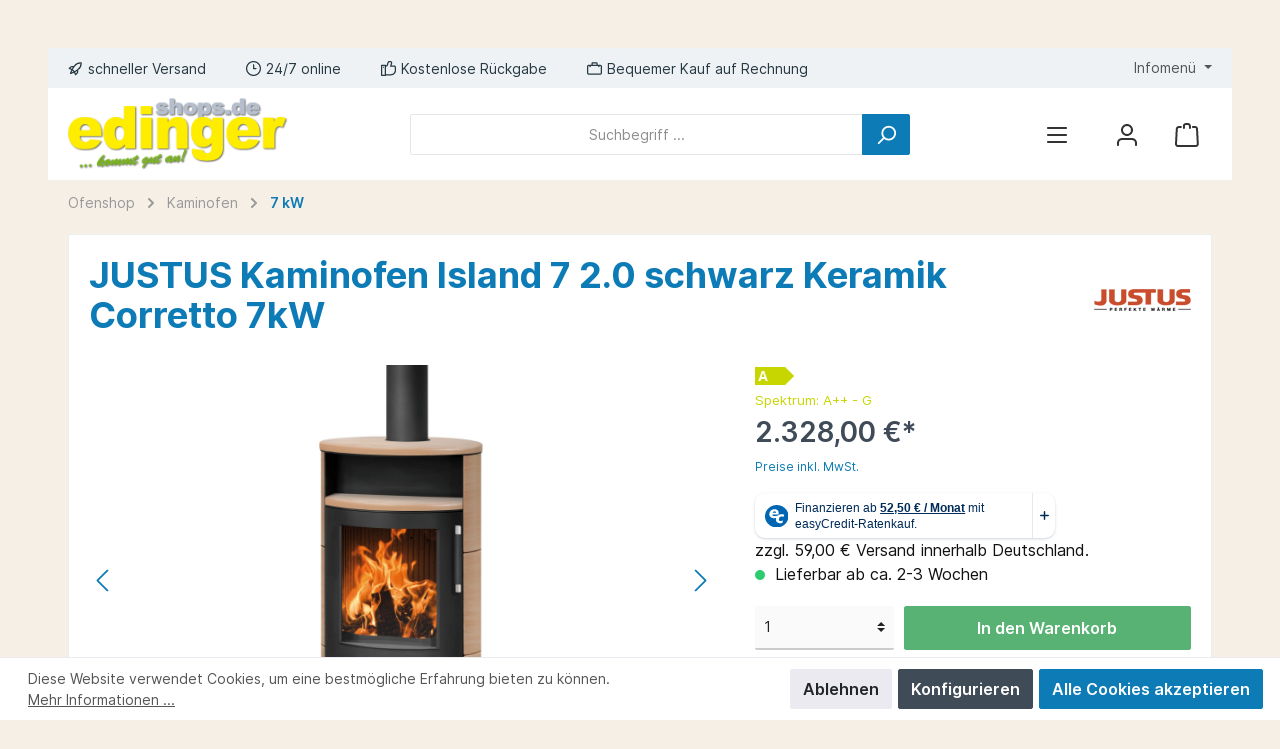

--- FILE ---
content_type: text/html; charset=UTF-8
request_url: https://www.edingershops.de/JUSTUS-Kaminofen-Island-7-2.0-schwarz-Keramik-Corretto-7kW/425275
body_size: 26578
content:

<!DOCTYPE html>

<html lang="de-DE"
      itemscope="itemscope"
      itemtype="https://schema.org/WebPage">

                            
    <head>
        	    		                            <meta charset="utf-8">
            
                            <meta name="viewport"
                      content="width=device-width, initial-scale=1, shrink-to-fit=no">
            
                                <meta name="author"
                      content=""/>
                <meta name="robots"
                      content="index,follow"/>
                <meta name="revisit-after"
                      content="15 days"/>
                <meta name="keywords"
                      content=""/>
                <meta name="description"
                      content="Preis ab 2.328,00 € JUSTUS Kaminofen Island 7 2.0 schwarz Keramik Corretto 7kW bei edingershops.de Island 7 2.0 Keramik Corretto Energieeffizienzklasse A Profilierte Feuerraumauskleidung Snap-Lock-System Externe Verbrennungsluftzufuhr Scheibenspülung Drei"/>
            

        <meta name="easycredit-api-key" content="1.de.11193.2" />
    
        <meta name="easycredit-widget-selector" content=".product-detail-buy .product-detail-tax-container" />
    
        <meta name="easycredit-amount" content="2328" />
    

                <meta property="og:type"
          content="product"/>
    <meta property="og:site_name"
          content="Edingershops"/>
    <meta property="og:url"
          content="https://www.edingershops.de/JUSTUS-Kaminofen-Island-7-2.0-schwarz-Keramik-Corretto-7kW/425275"/>
    <meta property="og:title"
          content="JUSTUS Kaminofen Island 7 2.0 schwarz Keramik Corretto bei edingershops.de"/>

    <meta property="og:description"
          content="Preis ab 2.328,00 € JUSTUS Kaminofen Island 7 2.0 schwarz Keramik Corretto 7kW bei edingershops.de Island 7 2.0 Keramik Corretto Energieeffizienzklasse A Profilierte Feuerraumauskleidung Snap-Lock-System Externe Verbrennungsluftzufuhr Scheibenspülung Drei"/>
    <meta property="og:image"
          content="https://www.edingershops.de/media/d4/f3/01/1698937651/91358649_0.jpg"/>

            <meta property="product:brand"
              content="Justus"/>
    
            <meta property="product:price:amount"
          content="2328"/>
    <meta property="product:price:currency"
          content="EUR"/>
    <meta property="product:product_link"
          content="https://www.edingershops.de/JUSTUS-Kaminofen-Island-7-2.0-schwarz-Keramik-Corretto-7kW/425275"/>

    <meta name="twitter:card"
          content="product"/>
    <meta name="twitter:site"
          content="Edingershops"/>
    <meta name="twitter:title"
          content="JUSTUS Kaminofen Island 7 2.0 schwarz Keramik Corretto bei edingershops.de"/>
    <meta name="twitter:description"
          content="Preis ab 2.328,00 € JUSTUS Kaminofen Island 7 2.0 schwarz Keramik Corretto 7kW bei edingershops.de Island 7 2.0 Keramik Corretto Energieeffizienzklasse A Profilierte Feuerraumauskleidung Snap-Lock-System Externe Verbrennungsluftzufuhr Scheibenspülung Drei"/>
    <meta name="twitter:image"
          content="https://www.edingershops.de/media/d4/f3/01/1698937651/91358649_0.jpg"/>

                            <meta itemprop="copyrightHolder"
                      content="Edingershops"/>
                <meta itemprop="copyrightYear"
                      content=""/>
                <meta itemprop="isFamilyFriendly"
                      content="true"/>
                <meta itemprop="image"
                      content="https://www.edingershops.de/media/d0/cc/52/1673955943/header_logo_edingershops-1.png"/>
            
                                                

		




    
        

    

	
	
		
		<!-- Copyright (c) 2000-2020 etracker GmbH. All rights reserved. -->
		<!-- This material may not be reproduced, displayed, modified or distributed -->
		<!-- without the express prior written permission of the copyright holder. -->
		<!-- etracker tracklet 5.0 -->
		<script type="text/javascript" charset="UTF-8">
            var et_pagename = "JUSTUS Kaminofen Island 7 2.0 schwarz Keramik Corretto bei edingershops.de";
            _etr = {
                debugMode: false
            }

			
											var et_proxy_redirect = '//js.edingershops.de'
					</script>

		<script id="_etLoader" type="text/javascript" charset="UTF-8"
				data-plugin-version="Shopware6_1.2.4"
				
				data-block-cookies="true"
				data-secure-code="f6VNTm"
				src="//js.edingershops.de/code/e.js" async>

		</script>
		<script>
            window.addEventListener('load', function () {
                window.$etracker = etCommerce;
            });
		</script>

	

			<script type="text/javascript" charset="UTF-8">
            let product = {
                id: '425275',
                name: 'JUSTUS Kaminofen Island 7 2.0 schwarz Keramik Corretto 7kW',
                category: ['Home','Ofenshop','Kaminofen','7 kW'],
                price: '2328',
                currency: 'EUR'
            };
            window.addEventListener('load', function () {
                etCommerce.sendEvent('viewProduct', product);
            });
		</script>
	
                    <link rel="shortcut icon"
                  href="https://www.edingershops.de/media/e4/1a/8c/1673956035/favicon.ico">
        
                                <link rel="apple-touch-icon"
                  sizes="180x180"
                  href="https://www.edingershops.de/media/e4/1a/8c/1673956035/favicon.ico">
                    
                            
            
    
    <link rel="canonical" href="https://www.edingershops.de/JUSTUS-Kaminofen-Island-7-2.0-schwarz-Keramik-Corretto-7kW/425275" />

                    <title itemprop="name">JUSTUS Kaminofen Island 7 2.0 schwarz Keramik Corretto bei edingershops.de</title>
        
                		                                                                <link rel="stylesheet"
                      href="https://www.edingershops.de/theme/880cff281ee028c353668f42af16ce0e/css/all.css?1760457963929756">
                                    

		





        
                <!-- Theme styles -->
    <style></style>
    
        
    
            <!-- Custom css code -->
    <style>.cms-element-category-listing-item-image-wrapper .cms-element-category-listing-item-image{ width: 128px; height: auto; }
@media only screen and (max-width: 600px) {
.cms-element-category-listing-item-image-wrapper .cms-element-category-listing-item-image{ width: 82px; height: auto; }
}
@media only screen and (min-width: 992px) {
html.is-touch.is-ios.is-ipad body.is-ctl-navigation.is-act-index.themeware.twt-modern.twt-header-type-1.twt-full-width-boxed.twt-is-cms-product-list main.content-main div.container-main div.cms-page div.cms-sections div.cms-section.pos-0.cms-section-sidebar div.cms-section-sidebar.cms-section-sidebar-mobile-wrap.boxed.row div.cms-section-sidebar-sidebar-content.col-lg-4.col-xl-3 { display: none; }
html.is-touch.is-ios.is-ipad body.is-ctl-navigation.is-act-index.themeware.twt-modern.twt-header-type-1.twt-full-width-boxed.twt-is-cms-product-list main.content-main div.container-main div.cms-page div.cms-sections div.cms-section.pos-0.cms-section-sidebar div.cms-section-sidebar.cms-section-sidebar-mobile-wrap.boxed.row div.cms-section-sidebar-main-content.col-lg-8.col-xl-9 { width: 100%; flex: 100%; max-width: 100%; }

}
.cms-element-category-listing-item-title--top{ font-size: 1.2rem; }
div.cms-element-category-listing div.row div.col-md-6.col-lg-3 { width: 50%; }</style>
    

    
        
        <style data-plugin="zenitAppManufacturer">
            .product-info .product-manufacturer {
                height: 32px;
                justify-content: flex-start;
            }

            .product-info .product-manufacturer-img {
                max-width: 100px;
                object-position: left;
            }

            
                    </style>

            


    
            <link rel="stylesheet" href="https://www.edingershops.de/bundles/moorlfoundation/storefront/css/animate.css?172969884889270">
    
    
            <style>
            :root {
                --moorl-advanced-search-width: 600px;
            }
        </style>
    
                        <script>
        window.features = {"V6_5_0_0":false,"v6.5.0.0":false,"PERFORMANCE_TWEAKS":false,"performance.tweaks":false,"FEATURE_NEXT_1797":false,"feature.next.1797":false,"FEATURE_NEXT_16710":false,"feature.next.16710":false,"FEATURE_NEXT_13810":false,"feature.next.13810":false,"FEATURE_NEXT_13250":false,"feature.next.13250":false,"FEATURE_NEXT_17276":false,"feature.next.17276":false,"FEATURE_NEXT_16151":false,"feature.next.16151":false,"FEATURE_NEXT_16155":false,"feature.next.16155":false,"FEATURE_NEXT_19501":false,"feature.next.19501":false,"FEATURE_NEXT_15053":false,"feature.next.15053":false,"FEATURE_NEXT_18215":false,"feature.next.18215":false,"FEATURE_NEXT_15815":false,"feature.next.15815":false,"FEATURE_NEXT_14699":false,"feature.next.14699":false,"FEATURE_NEXT_15707":false,"feature.next.15707":false,"FEATURE_NEXT_14360":false,"feature.next.14360":false,"FEATURE_NEXT_15172":false,"feature.next.15172":false,"FEATURE_NEXT_14001":false,"feature.next.14001":false,"FEATURE_NEXT_7739":false,"feature.next.7739":false,"FEATURE_NEXT_16200":false,"feature.next.16200":false,"FEATURE_NEXT_13410":false,"feature.next.13410":false,"FEATURE_NEXT_15917":false,"feature.next.15917":false,"FEATURE_NEXT_15957":false,"feature.next.15957":false,"FEATURE_NEXT_13601":false,"feature.next.13601":false,"FEATURE_NEXT_16992":false,"feature.next.16992":false,"FEATURE_NEXT_7530":false,"feature.next.7530":false,"FEATURE_NEXT_16824":false,"feature.next.16824":false,"FEATURE_NEXT_16271":false,"feature.next.16271":false,"FEATURE_NEXT_15381":false,"feature.next.15381":false,"FEATURE_NEXT_17275":false,"feature.next.17275":false,"FEATURE_NEXT_17016":false,"feature.next.17016":false,"FEATURE_NEXT_16236":false,"feature.next.16236":false,"FEATURE_NEXT_16640":false,"feature.next.16640":false,"FEATURE_NEXT_17858":false,"feature.next.17858":false,"FEATURE_NEXT_6758":false,"feature.next.6758":false,"FEATURE_NEXT_19048":false,"feature.next.19048":false,"FEATURE_NEXT_19822":false,"feature.next.19822":false,"FEATURE_NEXT_18129":false,"feature.next.18129":false,"FEATURE_NEXT_19163":false,"feature.next.19163":false,"FEATURE_NEXT_18187":false,"feature.next.18187":false,"FEATURE_NEXT_17978":false,"feature.next.17978":false,"FEATURE_NEXT_11634":false,"feature.next.11634":false,"FEATURE_NEXT_21547":false,"feature.next.21547":false,"FEATURE_NEXT_22900":false,"feature.next.22900":false};
    </script>
        
                
                                        

            

    
                                                                                <script>
                window.ga4RemarketingEnabled = false;
                window.googleAnalyticsEnabled = false;
                window.googleAdsEnabled = false;
                window.ga4AdvancedAdsEnabled = false;
                window.ga4Enabled = false;
                window.googleTagEnabled = false;

                                window.standardCookies = false;
                                                window.ga4cookieListener = false;
                                                 window.generateLeadValue = '1';
                                        window.ga4Currency = 'EUR';
            </script>
                            <script>
                    window.ga4TagId = 'GTM-MNZ2G4Q';
                    window.dataLayer = window.dataLayer || [];
                    window.googleTagEnabled = true;
                    window.ga4Enabled = true;
                    window.ga4controllerName = 'product';
                    window.ga4controllerAction = 'index';
                    window.ga4activeNavigationId = 'ed26a07b058c49f7b7257778217076d0';
                    window.ga4activeNavigationName = '7 kW';
                    window.ga4affiliation = 'Edingershops';
                                        window.ga4enableUserId = true;
                                                            window.ga4upCoupon = false;
                                                            window.ga4gpCoupon = false;
                    


                </script>
            
                            <script>
                    window.googleAnalyticsEnabled = true;
                </script>
                    

                                    <script>
                    window.ga4UserLoggedIn = false;
                </script>
            
                            <script>
                                        window.ga4RemarketingEnabled = true;
                                        window.googleAdsEnabled = true;
                                        window.ga4AdvancedAdsEnabled = true;
                                                            window.adsValueNetto= false;
                                    </script>

                                                        <script>

                if (window.googleAdsEnabled !== true && window.googleAnalyticsEnabled !== true) {
                    window.ga4Enabled = false;
                }
            </script>
                        
        
        
                    <script>
                window.ga4Product = {};
            </script>
                            
                                
                                                    
                
                                
                
                
                                                                                                                                              <script>
                    window.ga4Product['70ccce5a0c9b4089a6fdd031cf5852ca'] = {};
                    window.ga4Product['70ccce5a0c9b4089a6fdd031cf5852ca']['item_brand'] = 'Justus';
                    window.ga4Product['70ccce5a0c9b4089a6fdd031cf5852ca']['item_name'] = 'JUSTUS Kaminofen Island 7 2.0 schwarz Keramik Corretto 7kW';
                    window.ga4Product['70ccce5a0c9b4089a6fdd031cf5852ca']['minPurchase'] = '1';
                    window.ga4Product['70ccce5a0c9b4089a6fdd031cf5852ca']['shopware_id'] = '70ccce5a0c9b4089a6fdd031cf5852ca';
                    window.ga4Product['70ccce5a0c9b4089a6fdd031cf5852ca']['item_id'] = '425275';
                    window.ga4Product['70ccce5a0c9b4089a6fdd031cf5852ca']['realPrice'] = '2328';
                    window.ga4Product['70ccce5a0c9b4089a6fdd031cf5852ca']['item_startPrice'] = '2328';
                    window.ga4Product['70ccce5a0c9b4089a6fdd031cf5852ca']['item_hasGraduatedPrice'] = '';
                                            window.ga4Product['70ccce5a0c9b4089a6fdd031cf5852ca']['item_list_id'] = 'product';
                        window.ga4Product['70ccce5a0c9b4089a6fdd031cf5852ca']['item_list_name'] = 'product';
                                            window.ga4Product['70ccce5a0c9b4089a6fdd031cf5852ca']['taxRate'] = '19';
                        window.ga4Product['70ccce5a0c9b4089a6fdd031cf5852ca']['cheapest'] = '2328';
                        window.ga4Product['70ccce5a0c9b4089a6fdd031cf5852ca']['currency'] = 'EUR';
                        window.ga4Product['70ccce5a0c9b4089a6fdd031cf5852ca']['item_variant'] = '';
                                                                                                                                                            window.ga4Product['70ccce5a0c9b4089a6fdd031cf5852ca']['item_category'] = 'Ofenshop';
                                                                                                                                               window.ga4Product['70ccce5a0c9b4089a6fdd031cf5852ca']['item_category2'] = 'Kaminofen';
                                                                                                                                        window.ga4Product['70ccce5a0c9b4089a6fdd031cf5852ca']['item_category3'] = '7 kW';
                                                                                                    </script>
                    
                                
            
    


                            
            
                
                                    <script>
                    window.useDefaultCookieConsent = true;
                </script>
                    
            </head>


        <body class="is-ctl-product is-act-index themeware twt-modern twt-header-type-1 twt-full-width-boxed">

                        <script>
            setTimeout(function() {
                var head = document.getElementsByTagName('head')[0];
                var script = document.createElement('script');
                script.type = 'text/javascript';
                script.src = 'https://app.authorized.by/trustedretailers/badges.js';
                // fire the loading
                head.appendChild(script);
            }, 3000);
        </script>
    
    <div  data-authorizedby  data-authorizedby-product="4250340913584" data-authorizedby-brand="Justus" lang="de"></div>
    <div  data-authorizedby-badge="sidebar"></div>

    	
    
						                                    <noscript class="noscript-main">
                
    <div role="alert"
         class="alert alert-info alert-has-icon">
                                                                                                                                                                            
        
        
        
                                    
        <span class="icon icon-info">
                        <svg xmlns="http://www.w3.org/2000/svg" xmlns:xlink="http://www.w3.org/1999/xlink" width="24" height="24" viewBox="0 0 24 24"><defs><path d="M12 7c.5523 0 1 .4477 1 1s-.4477 1-1 1-1-.4477-1-1 .4477-1 1-1zm1 9c0 .5523-.4477 1-1 1s-1-.4477-1-1v-5c0-.5523.4477-1 1-1s1 .4477 1 1v5zm11-4c0 6.6274-5.3726 12-12 12S0 18.6274 0 12 5.3726 0 12 0s12 5.3726 12 12zM12 2C6.4772 2 2 6.4772 2 12s4.4772 10 10 10 10-4.4772 10-10S17.5228 2 12 2z" id="icons-default-info" /></defs><use xlink:href="#icons-default-info" fill="#758CA3" fill-rule="evenodd" /></svg>
        </span>
    
    
                                        
                    <div class="alert-content-container">
                                                    
                                    <div class="alert-content">
                                                    Um unseren Shop in vollem Umfang nutzen zu können, empfehlen wir Ihnen Javascript in Ihrem Browser zu aktivieren.
                                            </div>
                
                                                                </div>
            </div>
            </noscript>
        


    
        		
				





	
	 					
	


	
	
	
	

	

		<section class="twt-usp-bar is-header is-small layout-2 top has-widget" data-twt-usps="5">

					<div class="twt-usp-bar-container">
				<div class="twt-usp-bar-items col">
					






 



                            
            
                
                                    <div class="twt-usp-bar-item twt-usp-1 item-1">
                    <div class="item-icon">
                        
	                                                                                                                    
        
        
        
                                    
        <span class="icon icon-rocket">
                        <svg xmlns="http://www.w3.org/2000/svg" xmlns:xlink="http://www.w3.org/1999/xlink" width="24" height="24" viewBox="0 0 24 24"><defs><path d="M5.2213 14.4042a12.7324 12.7324 0 0 0-3.4638-1.434c-.7541-.1886-1.0142-1.1277-.4646-1.6773l1.8284-1.8284A5 5 0 0 1 6.657 8h2.47l.47-.6462A13 13 0 0 1 20.1107 2H21c.5523 0 1 .4477 1 1v.8893a13 13 0 0 1-5.3538 10.5136l-.4355.3167.2102.8407a5 5 0 0 1-1.3152 4.7482l-2.3986 2.3986c-.5496.5496-1.4887.2895-1.6772-.4646a12.7324 12.7324 0 0 0-1.434-3.4638 41.8718 41.8718 0 0 1-5.2797 2.17c-.7817.2606-1.5255-.4832-1.2649-1.265a41.8718 41.8718 0 0 1 2.17-5.2795zm.9287-1.7747A41.8718 41.8718 0 0 1 7.7358 10h-1.079a3 3 0 0 0-2.1213.8787l-.661.661c.794.2997 1.5546.665 2.2755 1.0898zm8.309 3.33a41.8717 41.8717 0 0 1-3.0885 1.8905 14.7187 14.7187 0 0 1 1.0897 2.2755l1.2313-1.2312a3 3 0 0 0 .789-2.849l-.0214-.0858zm-4.2242.2328a39.8717 39.8717 0 0 0 4.292-2.721l.943-.6859a11 11 0 0 0 4.5296-8.7848A11 11 0 0 0 11.2146 8.53l-.686.9432a39.8717 39.8717 0 0 0-2.721 4.2919 14.762 14.762 0 0 1 2.4272 2.4271zm-1.8172.936a12.7602 12.7602 0 0 0-1.5459-1.5459c-.4347.9-.8358 1.8167-1.202 2.748a39.8718 39.8718 0 0 0 2.7479-1.2021z" id="icons-default-rocket" /></defs><use xlink:href="#icons-default-rocket" fill="#758CA3" fill-rule="evenodd" /></svg>
        </span>
    
    
    	                    </div>
                    <div class="item-label">
                        <div class="item-title">schneller Versand</div>
                                            </div>
                </div>
                    
    
                
                                    <div class="twt-usp-bar-item twt-usp-2 item-2">
                    <div class="item-icon">
                        
	                                                                                                                    
        
        
        
                                    
        <span class="icon icon-clock">
                        <svg xmlns="http://www.w3.org/2000/svg" xmlns:xlink="http://www.w3.org/1999/xlink" width="24" height="24" viewBox="0 0 24 24"><defs><path d="M13 11V6c0-.5523-.4477-1-1-1s-1 .4477-1 1v6c0 .5523.4477 1 1 1h4c.5523 0 1-.4477 1-1s-.4477-1-1-1h-3zm-1 13C5.3726 24 0 18.6274 0 12S5.3726 0 12 0s12 5.3726 12 12-5.3726 12-12 12zm0-2c5.5228 0 10-4.4772 10-10S17.5228 2 12 2 2 6.4772 2 12s4.4772 10 10 10z" id="icons-default-clock" /></defs><use xlink:href="#icons-default-clock" fill="#758CA3" fill-rule="evenodd" /></svg>
        </span>
    
    
    	                    </div>
                    <div class="item-label">
                        <div class="item-title">24/7 online</div>
                                            </div>
                </div>
                    
    
                
                                    <div class="twt-usp-bar-item twt-usp-3 item-3">
                    <div class="item-icon">
                        
	                                                                                                                    
        
        
        
                                    
        <span class="icon icon-thumb-up">
                        <svg xmlns="http://www.w3.org/2000/svg" xmlns:xlink="http://www.w3.org/1999/xlink" width="24" height="24" viewBox="0 0 24 24"><defs><path d="M4 9c.5523 0 1 .4477 1 1s-.4477 1-1 1-1-.4477-1-1 .4477-1 1-1zm4-2h.2457a1 1 0 0 0 .9615-.7253l1.1711-4.0989A3 3 0 0 1 13.263 0h1.76c1.6568 0 3 1.3431 3 3a3 3 0 0 1-.1155.8242L17 7h4c1.6569 0 3 1.3431 3 3v5c0 4.4183-3.5817 8-8 8H8c0 .5523-.4477 1-1 1H1c-.5523 0-1-.4477-1-1V7c0-.5523.4477-1 1-1h6c.5523 0 1 .4477 1 1zM6 8H2v14h4V8zm2 1v12h8c3.3137 0 6-2.6863 6-6v-5c0-.5523-.4477-1-1-1h-6.6515l1.6358-5.7253A1 1 0 0 0 16.0228 3c0-.5523-.4477-1-1-1H13.263a1 1 0 0 0-.9615.7253l-1.1711 4.0989A3 3 0 0 1 8.2457 9H8z" id="icons-default-thumb-up" /></defs><use xlink:href="#icons-default-thumb-up" fill="#758CA3" fill-rule="evenodd" /></svg>
        </span>
    
    
    	                    </div>
                    <div class="item-label">
                        <div class="item-title">Kostenlose Rückgabe </div>
                                            </div>
                </div>
                    
    
                
                                    <div class="twt-usp-bar-item twt-usp-4 item-4">
                    <div class="item-icon">
                        
	                                                                                                                    
        
        
        
                                    
        <span class="icon icon-briefcase">
                        <svg xmlns="http://www.w3.org/2000/svg" xmlns:xlink="http://www.w3.org/1999/xlink" width="24" height="24" viewBox="0 0 24 24"><defs><path d="M20 8v1c0 .5523-.4477 1-1 1s-1-.4477-1-1V8H6v1c0 .5523-.4477 1-1 1s-1-.4477-1-1V8H3c-.5523 0-1 .4477-1 1v10c0 .5523.4477 1 1 1h18c.5523 0 1-.4477 1-1V9c0-.5523-.4477-1-1-1h-1zM7 6V4c0-1.1046.8954-2 2-2h6c1.1046 0 2 .8954 2 2v2h4c1.6569 0 3 1.3431 3 3v10c0 1.6569-1.3431 3-3 3H3c-1.6569 0-3-1.3431-3-3V9c0-1.6569 1.3431-3 3-3h4zm2 0h6V4H9v2z" id="icons-default-briefcase" /></defs><use xlink:href="#icons-default-briefcase" fill="#758CA3" fill-rule="evenodd" /></svg>
        </span>
    
    
    	                    </div>
                    <div class="item-label">
                        <div class="item-title">Bequemer Kauf auf Rechnung</div>
                                            </div>
                </div>
                    
    
        
                
                                    <div class="twt-usp-bar-item twt-usp-5 item-6">
                    <div class="item-icon">
                        
	                                                                                                                    
        
        
        
                                    
        <span class="icon icon-headset">
                        <svg xmlns="http://www.w3.org/2000/svg" xmlns:xlink="http://www.w3.org/1999/xlink" width="24" height="24" viewBox="0 0 24 24"><defs><path d="M2 11v4h2v-4H2zm20-2c1.1046 0 2 .8954 2 2v4c0 1.1046-.8954 2-2 2v3c0 1.6569-1.3431 3-3 3h-1c0 .5523-.4477 1-1 1h-2c-.5523 0-1-.4477-1-1v-2c0-.5523.4477-1 1-1h2c.5523 0 1 .4477 1 1h1c.5523 0 1-.4477 1-1v-3c-1.1046 0-2-.8954-2-2v-4c0-1.1046.8954-2 2-2 0-3.866-3.134-7-7-7h-2C7.134 2 4 5.134 4 9c1.1046 0 2 .8954 2 2v4c0 1.1046-.8954 2-2 2H2c-1.1046 0-2-.8954-2-2v-4c0-1.1046.8954-2 2-2 0-4.9706 4.0294-9 9-9h2c4.9706 0 9 4.0294 9 9zm-2 2v4h2v-4h-2z" id="icons-default-headset" /></defs><use xlink:href="#icons-default-headset" fill="#758CA3" fill-rule="evenodd" /></svg>
        </span>
    
    
    	                    </div>
                    <div class="item-label">
                        <div class="item-title">Service: <a href="mailto:service@edingershops.de">service@edingershops.de</a></div>
                                            </div>
                </div>
                    
    				</div>

																	<div class="twt-widget is-top-bar col-auto d-none d-lg-flex">
											    <div class="top-bar d-none d-lg-block">
        <nav class="top-bar-nav">
            						                                
                

	
            						                                
                

	
                        					
                
            <div class="top-bar-nav-item top-bar-menu">
                <div class="service-menu dropdown">
        <button class="btn dropdown-toggle top-bar-nav-btn"
                type="button"
                id="serviceMenuDropdown-top-bar"
                data-toggle="dropdown"
                aria-haspopup="true"
                aria-expanded="false">
                                                                                                                                                            
        
        
        
                                    
        <span class="icon icon-help">
                        <svg xmlns="http://www.w3.org/2000/svg" xmlns:xlink="http://www.w3.org/1999/xlink" width="24" height="24" viewBox="0 0 24 24"><defs><path d="M24 12c0 6.6274-5.3726 12-12 12S0 18.6274 0 12 5.3726 0 12 0s12 5.3726 12 12zM12 2C6.4772 2 2 6.4772 2 12s4.4772 10 10 10 10-4.4772 10-10S17.5228 2 12 2zm0 13c.5523 0 1 .4477 1 1s-.4477 1-1 1-1-.4477-1-1 .4477-1 1-1zm-1-5c0 .5523-.4477 1-1 1s-1-.4477-1-1c0-1.8856 1.1144-3 3-3s3 1.1144 3 3c0 1.1817-.434 1.7713-1.3587 2.3496l-.1078.0674c-.4464.2817-.5335.4154-.5335 1.083 0 .5523-.4477 1-1 1s-1-.4477-1-1c0-1.4161.4788-2.1515 1.4665-2.7745l.1142-.0716C12.9784 10.4052 13 10.376 13 10c0-.781-.219-1-1-1s-1 .219-1 1z" id="icons-default-help" /></defs><use xlink:href="#icons-default-help" fill="#758CA3" fill-rule="evenodd" /></svg>
        </span>
    
    
                            <span class="top-bar-nav-text">Infomenü</span>
        </button>

                    
                                                        <div class="dropdown-menu dropdown-menu-right"
                             aria-labelledby="serviceMenuDropdown-top-bar">
                            
                                                                
                                <a class="top-bar-list-item dropdown-item"
                                   href="https://www.edingershops.de/magazin/"
                                   target="_blank"                                   title="edingershops Magazin">edingershops Magazin</a>
                            
                                                                
                                <a class="top-bar-list-item dropdown-item"
                                   href="https://www.edingershops.de/Informationen/Unsere-Filialen/"
                                                                      title="Unsere Filialen">Unsere Filialen</a>
                            
                                                                
                                <a class="top-bar-list-item dropdown-item"
                                   href="https://www.edingershops.de/Informationen/Versand/"
                                                                      title="Versand">Versand</a>
                            
                                                                
                                <a class="top-bar-list-item dropdown-item"
                                   href="https://www.edingershops.de/Informationen/Impressum/"
                                                                      title="Impressum">Impressum</a>
                            
                                                                
                                <a class="top-bar-list-item dropdown-item"
                                   href="https://www.edingershops.de/Informationen/Datenschutz/"
                                                                      title="Datenschutz">Datenschutz</a>
                            
                                                                
                                <a class="top-bar-list-item dropdown-item"
                                   href="https://www.edingershops.de/Informationen/Widerrufsrecht/"
                                                                      title="Widerrufsrecht">Widerrufsrecht</a>
                            
                                                                
                                <a class="top-bar-list-item dropdown-item"
                                   href="https://www.edingershops.de/Informationen/AGB/"
                                                                      title="AGB">AGB</a>
                                                    </div>
                    
                        </div>
        </div>
    
				
	        </nav>
    </div>


						</div>
				
											</div>
		
	</section>
	
		            <header class="header-main">
                                    <div class="container">
                            	<div data-cogi-etracker></div>

					

    	
				        <div class="row align-items-center header-row">
                            <div class="col-12 col-lg-auto header-logo-col">
                        <div class="header-logo-main">
                    <a class="header-logo-main-link"
               href="/"
               title="Zur Startseite wechseln">
                				                    <picture class="header-logo-picture">
                                                                                
                                                                            
                                                                                    <img src="https://www.edingershops.de/media/d0/cc/52/1673955943/header_logo_edingershops-1.png"
                                     alt="Zur Startseite wechseln"
                                     class="img-fluid header-logo-main-img"/>
                                                                        </picture>
                
	
					
		            </a>
            </div>
                </div>
            
            	
				                <div class="col-12 order-2 col-sm order-sm-1 header-search-col">
                    <div class="row">
                        <div class="col-sm-auto d-none d-sm-block d-lg-none">
                                                            <div class="nav-main-toggle">
                                                                            <button class="btn nav-main-toggle-btn header-actions-btn"
                                                type="button"
                                                data-offcanvas-menu="true"
                                                aria-label="Menü">
                                            				                                                                                                                    
        
        
        
                                    
        <span class="icon icon-stack">
                        <svg xmlns="http://www.w3.org/2000/svg" xmlns:xlink="http://www.w3.org/1999/xlink" width="24" height="24" viewBox="0 0 24 24"><defs><path d="M3 13c-.5523 0-1-.4477-1-1s.4477-1 1-1h18c.5523 0 1 .4477 1 1s-.4477 1-1 1H3zm0-7c-.5523 0-1-.4477-1-1s.4477-1 1-1h18c.5523 0 1 .4477 1 1s-.4477 1-1 1H3zm0 14c-.5523 0-1-.4477-1-1s.4477-1 1-1h18c.5523 0 1 .4477 1 1s-.4477 1-1 1H3z" id="icons-default-stack" /></defs><use xlink:href="#icons-default-stack" fill="#758CA3" fill-rule="evenodd" /></svg>
        </span>
    
    
    	
		<span class="header-nav-main-toggle-label">
		Navigation
	</span>
                                        </button>
                                                                    </div>
                                                    </div>
                        <div class="col">
                            
    <div class="collapse"
         id="searchCollapse">
        <div class="header-search">
            <form action="/search"
                  method="get"
                  data-search-form="true"
                  data-search-widget-options='{&quot;searchWidgetMinChars&quot;:2}'
                  data-url="/suggest?search="
                  class="header-search-form">
                		                    <div class="input-group">
                                                    <input type="search"
                                   name="search"
                                   class="form-control header-search-input"
                                   autocomplete="off"
                                   autocapitalize="off"
                                   placeholder="Suchbegriff ..."
                                   aria-label="Suchbegriff ..."
                                   value=""
                            >
                        
                        	<div class="input-group-append">
		<button type="submit"
				class="btn header-search-btn"
				aria-label="Suchen">
            <span class="header-search-icon">
		  											                                                                                                                    
        
        
        
                                    
        <span class="icon icon-search">
                        <svg xmlns="http://www.w3.org/2000/svg" xmlns:xlink="http://www.w3.org/1999/xlink" width="24" height="24" viewBox="0 0 24 24"><defs><path d="M10.0944 16.3199 4.707 21.707c-.3905.3905-1.0237.3905-1.4142 0-.3905-.3905-.3905-1.0237 0-1.4142L8.68 14.9056C7.6271 13.551 7 11.8487 7 10c0-4.4183 3.5817-8 8-8s8 3.5817 8 8-3.5817 8-8 8c-1.8487 0-3.551-.627-4.9056-1.6801zM15 16c3.3137 0 6-2.6863 6-6s-2.6863-6-6-6-6 2.6863-6 6 2.6863 6 6 6z" id="icons-default-search" /></defs><use xlink:href="#icons-default-search" fill="#758CA3" fill-rule="evenodd" /></svg>
        </span>
    
    
    				            </span>
		</button>
	</div>
                    </div>
                

					            </form>
        </div>
    </div>
                        </div>
                    </div>
                </div>
            
	
                            <div class="col-12 order-1 col-sm-auto order-sm-2 header-actions-col">
                    <div class="row no-gutters">
                        
		
	
							
				
				
																							
			<div class="d-sm-none d-lg-block col">
		<div class="menu-button">

							<button class="btn nav-main-toggle-btn header-actions-btn"
						type="button"
						title="Navigation"
						data-offcanvas-menu="true"
						aria-label="Menü">

																								                                                                                                                    
        
        
        
                                    
        <span class="icon icon-stack">
                        <svg xmlns="http://www.w3.org/2000/svg" xmlns:xlink="http://www.w3.org/1999/xlink" width="24" height="24" viewBox="0 0 24 24"><defs><path d="M3 13c-.5523 0-1-.4477-1-1s.4477-1 1-1h18c.5523 0 1 .4477 1 1s-.4477 1-1 1H3zm0-7c-.5523 0-1-.4477-1-1s.4477-1 1-1h18c.5523 0 1 .4477 1 1s-.4477 1-1 1H3zm0 14c-.5523 0-1-.4477-1-1s.4477-1 1-1h18c.5523 0 1 .4477 1 1s-.4477 1-1 1H3z" id="icons-default-stack" /></defs><use xlink:href="#icons-default-stack" fill="#758CA3" fill-rule="evenodd" /></svg>
        </span>
    
    
    											
										<span class="header-nav-main-toggle-label">
						Navigation
					</span>
				</button>
			
		</div>
	</div>

                        	
	<div class="authorized-badge-header">
		<div data-authorizedby-badge="header"></div>
	</div>
			
		
					
					
	<div class="d-sm-none col-auto twt-search-col">
		  <div class="search-toggle">
				<button class="btn header-actions-btn search-toggle-btn js-search-toggle-btn collapsed"
						  type="button"
						  data-toggle="collapse"
						  data-target="#searchCollapse"
						  aria-expanded="false"
						  aria-controls="searchCollapse"
						  aria-label="Suchen">

										<span class="header-search-toggle-icon">
													                                                                                                                    
        
        
        
                                    
        <span class="icon icon-search">
                        <svg xmlns="http://www.w3.org/2000/svg" xmlns:xlink="http://www.w3.org/1999/xlink" width="24" height="24" viewBox="0 0 24 24"><defs><path d="M10.0944 16.3199 4.707 21.707c-.3905.3905-1.0237.3905-1.4142 0-.3905-.3905-.3905-1.0237 0-1.4142L8.68 14.9056C7.6271 13.551 7 11.8487 7 10c0-4.4183 3.5817-8 8-8s8 3.5817 8 8-3.5817 8-8 8c-1.8487 0-3.551-.627-4.9056-1.6801zM15 16c3.3137 0 6-2.6863 6-6s-2.6863-6-6-6-6 2.6863-6 6 2.6863 6 6 6z" id="icons-default-search" /></defs><use xlink:href="#icons-default-search" fill="#758CA3" fill-rule="evenodd" /></svg>
        </span>
    
    
    						
													                                                                                                                    
        
        
        
                                    
        <span class="icon icon-x">
                        <svg xmlns="http://www.w3.org/2000/svg" xmlns:xlink="http://www.w3.org/1999/xlink" width="24" height="24" viewBox="0 0 24 24"><defs><path d="m10.5858 12-7.293-7.2929c-.3904-.3905-.3904-1.0237 0-1.4142.3906-.3905 1.0238-.3905 1.4143 0L12 10.5858l7.2929-7.293c.3905-.3904 1.0237-.3904 1.4142 0 .3905.3906.3905 1.0238 0 1.4143L13.4142 12l7.293 7.2929c.3904.3905.3904 1.0237 0 1.4142-.3906.3905-1.0238.3905-1.4143 0L12 13.4142l-7.2929 7.293c-.3905.3904-1.0237.3904-1.4142 0-.3905-.3906-.3905-1.0238 0-1.4143L10.5858 12z" id="icons-default-x" /></defs><use xlink:href="#icons-default-x" fill="#758CA3" fill-rule="evenodd" /></svg>
        </span>
    
    
    											</span>

										<span class="header-search-toggle-name">
						Suche
					</span>
				</button>
		  </div>
	 </div>

	

                        
                        	
				                            <div class="col-auto">
                                <div class="account-menu">
                                        <div class="dropdown">
        					<button class="btn account-menu-btn header-actions-btn" title="Mein Konto"
				type="button"
				id="accountWidget"
				data-offcanvas-account-menu="true"
				data-toggle="dropdown"
				aria-haspopup="true"
				aria-expanded="false"
				aria-label="Mein Konto"
				title="Mein Konto">
						<span class="header-account-icon">
									                                                                                                                    
        
        
        
                                    
        <span class="icon icon-avatar">
                        <svg xmlns="http://www.w3.org/2000/svg" xmlns:xlink="http://www.w3.org/1999/xlink" width="24" height="24" viewBox="0 0 24 24"><defs><path d="M12 3C9.7909 3 8 4.7909 8 7c0 2.2091 1.7909 4 4 4 2.2091 0 4-1.7909 4-4 0-2.2091-1.7909-4-4-4zm0-2c3.3137 0 6 2.6863 6 6s-2.6863 6-6 6-6-2.6863-6-6 2.6863-6 6-6zM4 22.099c0 .5523-.4477 1-1 1s-1-.4477-1-1V20c0-2.7614 2.2386-5 5-5h10.0007c2.7614 0 5 2.2386 5 5v2.099c0 .5523-.4477 1-1 1s-1-.4477-1-1V20c0-1.6569-1.3431-3-3-3H7c-1.6569 0-3 1.3431-3 3v2.099z" id="icons-default-avatar" /></defs><use xlink:href="#icons-default-avatar" fill="#758CA3" fill-rule="evenodd" /></svg>
        </span>
    
    
    							</span>

						<span class="header-account-name">
				Mein Konto
			</span>

								</button>
	
                    <div class="dropdown-menu dropdown-menu-right account-menu-dropdown js-account-menu-dropdown"
                 aria-labelledby="accountWidget">
                

        
                                                        <button class="btn btn-light offcanvas-close js-offcanvas-close btn-block sticky-top">
                                                                                                                                                                        
        
        
        
                                    
        <span class="icon icon-x icon-sm">
                        <svg xmlns="http://www.w3.org/2000/svg" xmlns:xlink="http://www.w3.org/1999/xlink" width="24" height="24" viewBox="0 0 24 24"><defs><path d="m10.5858 12-7.293-7.2929c-.3904-.3905-.3904-1.0237 0-1.4142.3906-.3905 1.0238-.3905 1.4143 0L12 10.5858l7.2929-7.293c.3905-.3904 1.0237-.3904 1.4142 0 .3905.3906.3905 1.0238 0 1.4143L13.4142 12l7.293 7.2929c.3904.3905.3904 1.0237 0 1.4142-.3906.3905-1.0238.3905-1.4143 0L12 13.4142l-7.2929 7.293c-.3905.3904-1.0237.3904-1.4142 0-.3905-.3906-.3905-1.0238 0-1.4143L10.5858 12z" id="icons-default-x" /></defs><use xlink:href="#icons-default-x" fill="#758CA3" fill-rule="evenodd" /></svg>
        </span>
    
    
                            
                                                    Menü schließen
                                            </button>
                
    
                    <div class="offcanvas-content-container">
                <div class="account-menu">
                                    <div class="dropdown-header account-menu-header">
                    Mein Konto
                </div>
                    
                                    <div class="account-menu-login">
                    <a href="/account/login"
                       title="Anmelden"
                       class="btn btn-primary account-menu-login-button">
                        Anmelden
                    </a>

                    <div class="account-menu-register">
                        oder <a href="/account/login"
                                                            title="registrieren">registrieren</a>
                    </div>
                </div>
                    
                    <div class="account-menu-links">
                    <div class="header-account-menu">
        <div class="card account-menu-inner">
                                        
                                                <div class="list-group list-group-flush account-aside-list-group">
                                                                                    <a href="/account"
                                   title="Übersicht"
                                   class="list-group-item list-group-item-action account-aside-item">
                                    Übersicht
                                </a>
                            
                                                            <a href="/account/profile"
                                   title="Persönliches Profil"
                                   class="list-group-item list-group-item-action account-aside-item">
                                    Persönliches Profil
                                </a>
                            
                                                            <a href="/account/address"
                                   title="Adressen"
                                   class="list-group-item list-group-item-action account-aside-item">
                                    Adressen
                                </a>
                            
                                                            <a href="/account/payment"
                                   title="Zahlungsarten"
                                   class="list-group-item list-group-item-action account-aside-item">
                                    Zahlungsarten
                                </a>
                            
                                                            <a href="/account/order"
                                   title="Bestellungen"
                                   class="list-group-item list-group-item-action account-aside-item">
                                    Bestellungen
                                </a>
                                                                        </div>
                            
                                                </div>
    </div>
            </div>
            </div>
        </div>
                </div>
            </div>
                                </div>
                            </div>
                        
	
                        	
				                            <div class="col-auto">
                                <div class="header-cart"
                                     data-offcanvas-cart="true">
                                    <a class="btn header-cart-btn header-actions-btn"
                                       href="/checkout/cart"
                                       data-cart-widget="true"
                                       title="Warenkorb"
                                       aria-label="Warenkorb">
                                        					<span class="header-cart-icon">
							                                                                                                                    
        
        
        
                                    
        <span class="icon icon-bag">
                        <svg xmlns="http://www.w3.org/2000/svg" xmlns:xlink="http://www.w3.org/1999/xlink" width="24" height="24" viewBox="0 0 24 24"><defs><path d="M5.892 3c.5523 0 1 .4477 1 1s-.4477 1-1 1H3.7895a1 1 0 0 0-.9986.9475l-.7895 15c-.029.5515.3946 1.0221.9987 1.0525h17.8102c.5523 0 1-.4477.9986-1.0525l-.7895-15A1 1 0 0 0 20.0208 5H17.892c-.5523 0-1-.4477-1-1s.4477-1 1-1h2.1288c1.5956 0 2.912 1.249 2.9959 2.8423l.7894 15c.0035.0788.0035.0788.0042.1577 0 1.6569-1.3432 3-3 3H3c-.079-.0007-.079-.0007-.1577-.0041-1.6546-.0871-2.9253-1.499-2.8382-3.1536l.7895-15C.8775 4.249 2.1939 3 3.7895 3H5.892zm4 2c0 .5523-.4477 1-1 1s-1-.4477-1-1V3c0-1.6569 1.3432-3 3-3h2c1.6569 0 3 1.3431 3 3v2c0 .5523-.4477 1-1 1s-1-.4477-1-1V3c0-.5523-.4477-1-1-1h-2c-.5523 0-1 .4477-1 1v2z" id="icons-default-bag" /></defs><use xlink:href="#icons-default-bag" fill="#758CA3" fill-rule="evenodd" /></svg>
        </span>
    
    
    					</span>

				<span class="header-cart-name">
			Warenkorb
		</span>

				<span class="header-cart-total">
			0,00 €*
		</span>
	                                    </a>
                                </div>
                            </div>
                        
	                    </div>
                </div>
                    </div>
    
	                    </div>
                            </header>
        

		
        
		
										<div class="nav-main">
									<div class="container">

																											<div id="sticky-logo" class="d-none">
									<a class="sticky-logo-main-link" href="/" title="Zur Startseite wechseln">
										<picture>

																																		<img src="https://www.edingershops.de/media/d0/cc/52/1673955943/header_logo_edingershops-1.png" alt="Zur Startseite wechseln" />
											
																																													
										</picture>
									</a>
								</div>
													
												
																			<span id="js-sticky-cart-position" class="d-none"></span>
						
																	</div>

										                    					                
							</div>
		
	
	
		
		
                                    <div class="d-none js-navigation-offcanvas-initial-content">
                                            

        
                                                        <button class="btn btn-light offcanvas-close js-offcanvas-close btn-block sticky-top">
                                                                                                                                                                        
        
        
        
                                    
        <span class="icon icon-x icon-sm">
                        <svg xmlns="http://www.w3.org/2000/svg" xmlns:xlink="http://www.w3.org/1999/xlink" width="24" height="24" viewBox="0 0 24 24"><defs><path d="m10.5858 12-7.293-7.2929c-.3904-.3905-.3904-1.0237 0-1.4142.3906-.3905 1.0238-.3905 1.4143 0L12 10.5858l7.2929-7.293c.3905-.3904 1.0237-.3904 1.4142 0 .3905.3906.3905 1.0238 0 1.4143L13.4142 12l7.293 7.2929c.3904.3905.3904 1.0237 0 1.4142-.3906.3905-1.0238.3905-1.4143 0L12 13.4142l-7.2929 7.293c-.3905.3904-1.0237.3904-1.4142 0-.3905-.3906-.3905-1.0238 0-1.4143L10.5858 12z" id="icons-default-x" /></defs><use xlink:href="#icons-default-x" fill="#758CA3" fill-rule="evenodd" /></svg>
        </span>
    
    
                            
                                                    Menü schließen
                                            </button>
                
    
                    <div class="offcanvas-content-container">
                        
                        <nav class="nav navigation-offcanvas-actions">
                                
                
                                
                        </nav>
    
    
    
    <div class="navigation-offcanvas-container js-navigation-offcanvas">
        <div class="navigation-offcanvas-overlay-content js-navigation-offcanvas-overlay-content">
                                <a class="nav-item nav-link is-home-link navigation-offcanvas-link js-navigation-offcanvas-link"
       href="/widgets/menu/offcanvas"
       itemprop="url"
       title="Zeige alle Kategorien">
                    <span class="navigation-offcanvas-link-icon js-navigation-offcanvas-loading-icon">
                                                                                                                                    
        
        
        
                                    
        <span class="icon icon-stack">
                        <svg xmlns="http://www.w3.org/2000/svg" xmlns:xlink="http://www.w3.org/1999/xlink" width="24" height="24" viewBox="0 0 24 24"><defs><path d="M3 13c-.5523 0-1-.4477-1-1s.4477-1 1-1h18c.5523 0 1 .4477 1 1s-.4477 1-1 1H3zm0-7c-.5523 0-1-.4477-1-1s.4477-1 1-1h18c.5523 0 1 .4477 1 1s-.4477 1-1 1H3zm0 14c-.5523 0-1-.4477-1-1s.4477-1 1-1h18c.5523 0 1 .4477 1 1s-.4477 1-1 1H3z" id="icons-default-stack" /></defs><use xlink:href="#icons-default-stack" fill="#758CA3" fill-rule="evenodd" /></svg>
        </span>
    
    
                </span>
            <span itemprop="name">
                Zeige alle Kategorien
            </span>
            </a>

                    <a class="nav-item nav-link navigation-offcanvas-headline"
       href="https://www.edingershops.de/Ofenshop/Kaminofen/7-kW/"
              itemprop="url">
                    <span itemprop="name">
                7 kW
            </span>
            </a>

                    
<a class="nav-item nav-link is-back-link navigation-offcanvas-link js-navigation-offcanvas-link"
   href="/widgets/menu/offcanvas?navigationId=9e6c085a006a439e84773bb867be3570"
   itemprop="url"
   title="Zurück">
            <span class="navigation-offcanvas-link-icon js-navigation-offcanvas-loading-icon">
                                                                                                                                                
        
        
        
                
        <span class="icon icon-arrow-medium-left icon-sm">
                        <svg xmlns="http://www.w3.org/2000/svg" xmlns:xlink="http://www.w3.org/1999/xlink" width="16" height="16" viewBox="0 0 16 16"><defs><path id="icons-solid-arrow-medium-left" d="M4.7071 5.2929c-.3905-.3905-1.0237-.3905-1.4142 0-.3905.3905-.3905 1.0237 0 1.4142l4 4c.3905.3905 1.0237.3905 1.4142 0l4-4c.3905-.3905.3905-1.0237 0-1.4142-.3905-.3905-1.0237-.3905-1.4142 0L8 8.5858l-3.2929-3.293z" /></defs><use transform="matrix(0 -1 -1 0 16 16)" xlink:href="#icons-solid-arrow-medium-left" fill="#758CA3" fill-rule="evenodd" /></svg>
        </span>
    
    
                        </span>

        <span itemprop="name">
            Zurück
        </span>
    </a>
            
            <ul class="list-unstyled navigation-offcanvas-list">
                                    <li class="navigation-offcanvas-list-item">
            <a class="nav-item nav-link navigation-offcanvas-link is-current-category"
           href="https://www.edingershops.de/Ofenshop/Kaminofen/7-kW/"
           itemprop="url"
                      title="7 kW">
                            <span itemprop="name">
                    7 kW anzeigen
                </span>
                    </a>
    </li>
                
                                            </ul>
        </div>
    </div>
        </div>
                                        </div>
                    
                        <main class="content-main">
                                    <div class="flashbags container">
                                            </div>
                
                                    <div class="container">
                                                    <div class="container-main">
                                                                                        
                                                                                                                                        
                    <nav aria-label="breadcrumb">
                            <ol class="breadcrumb"
            itemscope
            itemtype="https://schema.org/BreadcrumbList">

                                            
                                
                                
                                            
                                                        
                                                <li class="breadcrumb-item"
                                                                        itemprop="itemListElement"
                                    itemscope
                                    itemtype="https://schema.org/ListItem">
                                                                            <a href="https://www.edingershops.de/Ofenshop/"
                                           class="breadcrumb-link "
                                           title="Ofenshop"
                                                                                      itemprop="item">
                                            <link itemprop="url"
                                                  href="https://www.edingershops.de/Ofenshop/"/>
                                            <span class="breadcrumb-title" itemprop="name">Ofenshop</span>
                                        </a>
                                                                        <meta itemprop="position" content="1"/>
                                </li>
                            

                                        <div class="breadcrumb-placeholder">
                                                                                                                                                                            
        
        
        
                
        <span class="icon icon-arrow-medium-right icon-fluid">
                        <svg xmlns="http://www.w3.org/2000/svg" xmlns:xlink="http://www.w3.org/1999/xlink" width="16" height="16" viewBox="0 0 16 16"><defs><path id="icons-solid-arrow-medium-right" d="M4.7071 5.2929c-.3905-.3905-1.0237-.3905-1.4142 0-.3905.3905-.3905 1.0237 0 1.4142l4 4c.3905.3905 1.0237.3905 1.4142 0l4-4c.3905-.3905.3905-1.0237 0-1.4142-.3905-.3905-1.0237-.3905-1.4142 0L8 8.5858l-3.2929-3.293z" /></defs><use transform="rotate(-90 8 8)" xlink:href="#icons-solid-arrow-medium-right" fill="#758CA3" fill-rule="evenodd" /></svg>
        </span>
    
    
                                </div>
            
                                            
                                                <li class="breadcrumb-item"
                                                                        itemprop="itemListElement"
                                    itemscope
                                    itemtype="https://schema.org/ListItem">
                                                                            <a href="https://www.edingershops.de/Ofenshop/Kaminofen/"
                                           class="breadcrumb-link "
                                           title="Kaminofen"
                                                                                      itemprop="item">
                                            <link itemprop="url"
                                                  href="https://www.edingershops.de/Ofenshop/Kaminofen/"/>
                                            <span class="breadcrumb-title" itemprop="name">Kaminofen</span>
                                        </a>
                                                                        <meta itemprop="position" content="2"/>
                                </li>
                            

                                        <div class="breadcrumb-placeholder">
                                                                                                                                                                            
        
        
        
                
        <span class="icon icon-arrow-medium-right icon-fluid">
                        <svg xmlns="http://www.w3.org/2000/svg" xmlns:xlink="http://www.w3.org/1999/xlink" width="16" height="16" viewBox="0 0 16 16"><defs><path id="icons-solid-arrow-medium-right" d="M4.7071 5.2929c-.3905-.3905-1.0237-.3905-1.4142 0-.3905.3905-.3905 1.0237 0 1.4142l4 4c.3905.3905 1.0237.3905 1.4142 0l4-4c.3905-.3905.3905-1.0237 0-1.4142-.3905-.3905-1.0237-.3905-1.4142 0L8 8.5858l-3.2929-3.293z" /></defs><use transform="rotate(-90 8 8)" xlink:href="#icons-solid-arrow-medium-right" fill="#758CA3" fill-rule="evenodd" /></svg>
        </span>
    
    
                                </div>
            
                                            
                                                <li class="breadcrumb-item"
                                    aria-current="page"                                    itemprop="itemListElement"
                                    itemscope
                                    itemtype="https://schema.org/ListItem">
                                                                            <a href="https://www.edingershops.de/Ofenshop/Kaminofen/7-kW/"
                                           class="breadcrumb-link  is-active"
                                           title="7 kW"
                                                                                      itemprop="item">
                                            <link itemprop="url"
                                                  href="https://www.edingershops.de/Ofenshop/Kaminofen/7-kW/"/>
                                            <span class="breadcrumb-title" itemprop="name">7 kW</span>
                                        </a>
                                                                        <meta itemprop="position" content="3"/>
                                </li>
                            

                                
                    </ol>
                </nav>
                                            
                                    
        <div class="product-detail"
             itemscope
             itemtype="https://schema.org/Product">
                                                <div class="product-detail-content">
                                                    <div class="row align-items-center product-detail-headline">
                                            <div class="col product-detail-name-container">
                            <h1 class="product-detail-name"
                    itemprop="name">
                    JUSTUS Kaminofen Island 7 2.0 schwarz Keramik Corretto 7kW
                </h1>
                    </div>
    
                        <div class="col-md-auto product-detail-manufacturer">
                                                            <a href=""
                           class="product-detail-manufacturer-link"
                           rel="noreferrer noopener"
                           target="_blank"
                           title="Justus">
                                                                                                <img src="https://www.edingershops.de/media/2f/31/41/1677081597/manufacturersLogo140.png"
                                         class="product-detail-manufacturer-logo"
                                         alt="Justus"/>
                                                                                    </a>
                                                </div>
                                        </div>
                        
                        
                                                    <div class="row product-detail-main">
                                					<div class="col-lg-7 product-detail-media">
			 				              
                    
    
        
            
    
    
                
    
    <div class="cms-element-">
                    
                
                
                                    <div class="row gallery-slider-row is-loading js-gallery-zoom-modal-container"
                                                            data-magnifier="true"
                                                                                        data-magnifier-options='{"keepAspectRatioOnZoom":false}'
                                                                                        data-gallery-slider="true"
                                data-gallery-slider-options='{&quot;slider&quot;:{&quot;navPosition&quot;:&quot;bottom&quot;,&quot;speed&quot;:500,&quot;gutter&quot;:5,&quot;controls&quot;:true,&quot;autoHeight&quot;:false,&quot;startIndex&quot;:1},&quot;thumbnailSlider&quot;:{&quot;items&quot;:6,&quot;slideBy&quot;:5,&quot;controls&quot;:true,&quot;startIndex&quot;:1,&quot;responsive&quot;:{&quot;xs&quot;:{&quot;enabled&quot;:false,&quot;controls&quot;:false},&quot;sm&quot;:{&quot;enabled&quot;:false,&quot;controls&quot;:false}}}}'
                            >

                                                    <div class="gallery-slider-col col-12 order-1"
                                 data-zoom-modal="true">
                                                                <div class="base-slider gallery-slider">
                                            
                                                                                                                                                                                                <div class="gallery-slider-container"
                                                         data-gallery-slider-container="true">
                                                                                    
                                    <div class="gallery-slider-item-container">
                    
                    <div class="gallery-slider-item is-contain js-magnifier-container"  style="min-height: 430px" >
                        
                                                                            
                                                                            
                                                                                                                                            
                        
                        
    
    
    
                
        
                
                    
            <img src="https://www.edingershops.de/media/d4/f3/01/1698937651/91358649_0.jpg"                             srcset="https://www.edingershops.de/thumbnail/d4/f3/01/1698937651/91358649_0_1920x1920.jpg 1920w, https://www.edingershops.de/thumbnail/d4/f3/01/1698937651/91358649_0_800x800.jpg 800w, https://www.edingershops.de/thumbnail/d4/f3/01/1698937651/91358649_0_400x400.jpg 400w"                                          class="img-fluid gallery-slider-image magnifier-image js-magnifier-image" alt="JUSTUS Kaminofen Island 7 2.0 schwarz Keramik Corretto 7kW" title="JUSTUS Kaminofen Island 7 2.0 schwarz Keramik Corretto 7kW" data-full-image="https://www.edingershops.de/media/d4/f3/01/1698937651/91358649_0.jpg" data-object-fit="contain" itemprop="image"        />
                                                                                                            </div>
                </div>
                                                <div class="gallery-slider-item-container">
                    
                    <div class="gallery-slider-item is-contain js-magnifier-container"  style="min-height: 430px" >
                        
                                                                            
                                                                            
                                                                                                                                            
                        
                        
    
    
    
                
        
                
                    
            <img src="https://www.edingershops.de/media/5f/c1/7b/1698937651/91358649_1.jpg"                             srcset="https://www.edingershops.de/thumbnail/5f/c1/7b/1698937651/91358649_1_1920x1920.jpg 1920w, https://www.edingershops.de/thumbnail/5f/c1/7b/1698937651/91358649_1_800x800.jpg 800w, https://www.edingershops.de/thumbnail/5f/c1/7b/1698937651/91358649_1_400x400.jpg 400w"                                          class="img-fluid gallery-slider-image magnifier-image js-magnifier-image" alt="JUSTUS Kaminofen Island 7 2.0 schwarz Keramik Corretto 7kW" title="JUSTUS Kaminofen Island 7 2.0 schwarz Keramik Corretto 7kW" data-full-image="https://www.edingershops.de/media/5f/c1/7b/1698937651/91358649_1.jpg" data-object-fit="contain" itemprop="image"        />
                                                                                                            </div>
                </div>
                                                                            </div>
                                                
                                                                                                                                                            <div class="gallery-slider-controls"
                                                             data-gallery-slider-controls="true">
                                                                                                                                                                                                <button class="base-slider-controls-prev gallery-slider-controls-prev is-nav-prev-inside"
                                                                            aria-label="Vorheriges">
                                                                                                                                                                                                                                                                        
        
        
        
                                    
        <span class="icon icon-arrow-head-left">
                        <svg xmlns="http://www.w3.org/2000/svg" xmlns:xlink="http://www.w3.org/1999/xlink" width="24" height="24" viewBox="0 0 24 24"><defs><path id="icons-default-arrow-head-left" d="m12.5 7.9142 10.2929 10.293c.3905.3904 1.0237.3904 1.4142 0 .3905-.3906.3905-1.0238 0-1.4143l-11-11c-.3905-.3905-1.0237-.3905-1.4142 0l-11 11c-.3905.3905-.3905 1.0237 0 1.4142.3905.3905 1.0237.3905 1.4142 0L12.5 7.9142z" /></defs><use transform="matrix(0 1 1 0 .5 -.5)" xlink:href="#icons-default-arrow-head-left" fill="#758CA3" fill-rule="evenodd" /></svg>
        </span>
    
    
                                                                                                                                                </button>
                                                                
                                                                                                                                    <button class="base-slider-controls-next gallery-slider-controls-next is-nav-next-inside"
                                                                            aria-label="Nächstes">
                                                                                                                                                                                                                                                                        
        
        
        
                                    
        <span class="icon icon-arrow-head-right">
                        <svg xmlns="http://www.w3.org/2000/svg" xmlns:xlink="http://www.w3.org/1999/xlink" width="24" height="24" viewBox="0 0 24 24"><defs><path id="icons-default-arrow-head-right" d="m11.5 7.9142 10.2929 10.293c.3905.3904 1.0237.3904 1.4142 0 .3905-.3906.3905-1.0238 0-1.4143l-11-11c-.3905-.3905-1.0237-.3905-1.4142 0l-11 11c-.3905.3905-.3905 1.0237 0 1.4142.3905.3905 1.0237.3905 1.4142 0L11.5 7.9142z" /></defs><use transform="rotate(90 11.5 12)" xlink:href="#icons-default-arrow-head-right" fill="#758CA3" fill-rule="evenodd" /></svg>
        </span>
    
    
                                                                                                                                                </button>
                                                                                                                                                                                    </div>
                                                                                                                                                                                                                            

        
                                                                                                                        <div class="base-slider-dots ">
                                                                                                                                                                                                                        <button class="base-slider-dot"
                                                                    data-nav-dot="1"
                                                                    tabindex="-1"></button>
                                                                                                                                                                                                                                <button class="base-slider-dot"
                                                                    data-nav-dot="2"
                                                                    tabindex="-1"></button>
                                                                                                                                                                                                        </div>
                                                                                                            </div>
                            </div>
                        
                                                                                    <div class="gallery-slider-thumbnails-col col-12 order-2 is-underneath">
                                    <div class="gallery-slider-thumbnails-container is-underneath">
                                                                                    <div class="gallery-slider-thumbnails is-underneath"
                                                 data-gallery-slider-thumbnails="true">
                                                                            
                                    <div class="gallery-slider-thumbnails-item">
                                            <div class="gallery-slider-thumbnails-item-inner">
                            
                                                                                        
                                                                                                                                                                                                        
                        
                        
    
    
    
                
        
                
                    
            <img src="https://www.edingershops.de/media/d4/f3/01/1698937651/91358649_0.jpg"                             srcset="https://www.edingershops.de/thumbnail/d4/f3/01/1698937651/91358649_0_1920x1920.jpg 1920w, https://www.edingershops.de/thumbnail/d4/f3/01/1698937651/91358649_0_800x800.jpg 800w, https://www.edingershops.de/thumbnail/d4/f3/01/1698937651/91358649_0_400x400.jpg 400w"                                 sizes="200px"
                                         class="gallery-slider-thumbnails-image" alt="JUSTUS Kaminofen Island 7 2.0 schwarz Keramik Corretto 7kW" title="JUSTUS Kaminofen Island 7 2.0 schwarz Keramik Corretto 7kW" itemprop="image"        />
                                            
                                                                                                                                                                                                                                                    </div>
                                    </div>
                                                <div class="gallery-slider-thumbnails-item">
                                            <div class="gallery-slider-thumbnails-item-inner">
                            
                                                                                        
                                                                                                                                                                                                        
                        
                        
    
    
    
                
        
                
                    
            <img src="https://www.edingershops.de/media/5f/c1/7b/1698937651/91358649_1.jpg"                             srcset="https://www.edingershops.de/thumbnail/5f/c1/7b/1698937651/91358649_1_1920x1920.jpg 1920w, https://www.edingershops.de/thumbnail/5f/c1/7b/1698937651/91358649_1_800x800.jpg 800w, https://www.edingershops.de/thumbnail/5f/c1/7b/1698937651/91358649_1_400x400.jpg 400w"                                 sizes="200px"
                                         class="gallery-slider-thumbnails-image" alt="JUSTUS Kaminofen Island 7 2.0 schwarz Keramik Corretto 7kW" title="JUSTUS Kaminofen Island 7 2.0 schwarz Keramik Corretto 7kW" itemprop="image"        />
                                            
                                                                                                                                                                                                                                                    </div>
                                    </div>
                                                                    </div>
                                        
                                                                                    <div data-thumbnail-slider-controls="true" class="gallery-slider-thumbnails-controls">
                                                                                                    <button class="base-slider-controls-prev gallery-slider-thumbnails-controls-prev">
                                                                                                                                                                                                                                        
        
        
        
                                    
        <span class="icon icon-arrow-head-left">
                        <svg xmlns="http://www.w3.org/2000/svg" xmlns:xlink="http://www.w3.org/1999/xlink" width="24" height="24" viewBox="0 0 24 24"><defs><path id="icons-default-arrow-head-left" d="m12.5 7.9142 10.2929 10.293c.3905.3904 1.0237.3904 1.4142 0 .3905-.3906.3905-1.0238 0-1.4143l-11-11c-.3905-.3905-1.0237-.3905-1.4142 0l-11 11c-.3905.3905-.3905 1.0237 0 1.4142.3905.3905 1.0237.3905 1.4142 0L12.5 7.9142z" /></defs><use transform="matrix(0 1 1 0 .5 -.5)" xlink:href="#icons-default-arrow-head-left" fill="#758CA3" fill-rule="evenodd" /></svg>
        </span>
    
    
                                                                                                                </button>
                                                
                                                                                                    <button class="base-slider-controls-next gallery-slider-thumbnails-controls-next">
                                                                                                                                                                                                                                        
        
        
        
                                    
        <span class="icon icon-arrow-head-right">
                        <svg xmlns="http://www.w3.org/2000/svg" xmlns:xlink="http://www.w3.org/1999/xlink" width="24" height="24" viewBox="0 0 24 24"><defs><path id="icons-default-arrow-head-right" d="m11.5 7.9142 10.2929 10.293c.3905.3904 1.0237.3904 1.4142 0 .3905-.3906.3905-1.0238 0-1.4143l-11-11c-.3905-.3905-1.0237-.3905-1.4142 0l-11 11c-.3905.3905-.3905 1.0237 0 1.4142.3905.3905 1.0237.3905 1.4142 0L11.5 7.9142z" /></defs><use transform="rotate(90 11.5 12)" xlink:href="#icons-default-arrow-head-right" fill="#758CA3" fill-rule="evenodd" /></svg>
        </span>
    
    
                                                                                                                </button>
                                                                                            </div>
                                                                            </div>
                                </div>
                                                    
                                                                                    <div class="zoom-modal-wrapper">
                                                                            <div class="modal is-fullscreen zoom-modal js-zoom-modal"
                                             data-image-zoom-modal="true"
                                             tabindex="-1"
                                             role="dialog">
                                                                                            <div class="modal-dialog"
                                                     role="document">
                                                                                                            <div class="modal-content" data-modal-gallery-slider="true">
                                                                                                                            <button type="button"
                                                                        class="modal-close close"
                                                                        data-dismiss="modal"
                                                                        aria-label="Close">
                                                                                                                                                                                                                                                                                                <span aria-hidden="true">
                                                                                                                                                                                                    
        
        
        
                                    
        <span class="icon icon-x icon-sm">
                        <svg xmlns="http://www.w3.org/2000/svg" xmlns:xlink="http://www.w3.org/1999/xlink" width="24" height="24" viewBox="0 0 24 24"><defs><path d="m10.5858 12-7.293-7.2929c-.3904-.3905-.3904-1.0237 0-1.4142.3906-.3905 1.0238-.3905 1.4143 0L12 10.5858l7.2929-7.293c.3905-.3904 1.0237-.3904 1.4142 0 .3905.3906.3905 1.0238 0 1.4143L13.4142 12l7.293 7.2929c.3904.3905.3904 1.0237 0 1.4142-.3906.3905-1.0238.3905-1.4143 0L12 13.4142l-7.2929 7.293c-.3905.3904-1.0237.3904-1.4142 0-.3905-.3906-.3905-1.0238 0-1.4143L10.5858 12z" id="icons-default-x" /></defs><use xlink:href="#icons-default-x" fill="#758CA3" fill-rule="evenodd" /></svg>
        </span>
    
    
                                                                                </span>
                                                                                                                                                                                                            </button>
                                                            
                                                                                                                            <div class="modal-body">

                                                                                                                                            <div class="zoom-modal-actions btn-group"
                                                                             role="group"
                                                                             aria-label="zoom actions">

                                                                                                                                                            <button class="btn btn-light image-zoom-btn js-image-zoom-out">
                                                                                                                                                                                                                                                                                                
        
        
        
                                    
        <span class="icon icon-minus-circle">
                        <svg xmlns="http://www.w3.org/2000/svg" xmlns:xlink="http://www.w3.org/1999/xlink" width="24" height="24" viewBox="0 0 24 24"><defs><path d="M24 12c0 6.6274-5.3726 12-12 12S0 18.6274 0 12 5.3726 0 12 0s12 5.3726 12 12zM12 2C6.4772 2 2 6.4772 2 12s4.4772 10 10 10 10-4.4772 10-10S17.5228 2 12 2zM7 13c-.5523 0-1-.4477-1-1s.4477-1 1-1h10c.5523 0 1 .4477 1 1s-.4477 1-1 1H7z" id="icons-default-minus-circle" /></defs><use xlink:href="#icons-default-minus-circle" fill="#758CA3" fill-rule="evenodd" /></svg>
        </span>
    
    
                                                                                                                                                                        </button>
                                                                            
                                                                                                                                                            <button class="btn btn-light image-zoom-btn js-image-zoom-reset">
                                                                                                                                                                                                                                                                                                
        
        
        
                                    
        <span class="icon icon-screen-minimize">
                        <svg xmlns="http://www.w3.org/2000/svg" xmlns:xlink="http://www.w3.org/1999/xlink" width="24" height="24" viewBox="0 0 24 24"><defs><path d="M18.4142 7H22c.5523 0 1 .4477 1 1s-.4477 1-1 1h-6c-.5523 0-1-.4477-1-1V2c0-.5523.4477-1 1-1s1 .4477 1 1v3.5858l5.2929-5.293c.3905-.3904 1.0237-.3904 1.4142 0 .3905.3906.3905 1.0238 0 1.4143L18.4142 7zM17 18.4142V22c0 .5523-.4477 1-1 1s-1-.4477-1-1v-6c0-.5523.4477-1 1-1h6c.5523 0 1 .4477 1 1s-.4477 1-1 1h-3.5858l5.293 5.2929c.3904.3905.3904 1.0237 0 1.4142-.3906.3905-1.0238.3905-1.4143 0L17 18.4142zM7 5.5858V2c0-.5523.4477-1 1-1s1 .4477 1 1v6c0 .5523-.4477 1-1 1H2c-.5523 0-1-.4477-1-1s.4477-1 1-1h3.5858L.2928 1.7071C-.0975 1.3166-.0975.6834.2929.293c.3906-.3905 1.0238-.3905 1.4143 0L7 5.5858zM5.5858 17H2c-.5523 0-1-.4477-1-1s.4477-1 1-1h6c.5523 0 1 .4477 1 1v6c0 .5523-.4477 1-1 1s-1-.4477-1-1v-3.5858l-5.2929 5.293c-.3905.3904-1.0237.3904-1.4142 0-.3905-.3906-.3905-1.0238 0-1.4143L5.5858 17z" id="icons-default-screen-minimize" /></defs><use xlink:href="#icons-default-screen-minimize" fill="#758CA3" fill-rule="evenodd" /></svg>
        </span>
    
    
                                                                                                                                                                        </button>
                                                                            
                                                                                                                                                            <button class="btn btn-light image-zoom-btn js-image-zoom-in">
                                                                                                                                                                                                                                                                                                
        
        
        
                                    
        <span class="icon icon-plus-circle">
                        <svg xmlns="http://www.w3.org/2000/svg" xmlns:xlink="http://www.w3.org/1999/xlink" width="24" height="24" viewBox="0 0 24 24"><defs><path d="M11 11V7c0-.5523.4477-1 1-1s1 .4477 1 1v4h4c.5523 0 1 .4477 1 1s-.4477 1-1 1h-4v4c0 .5523-.4477 1-1 1s-1-.4477-1-1v-4H7c-.5523 0-1-.4477-1-1s.4477-1 1-1h4zm1-9C6.4772 2 2 6.4772 2 12s4.4772 10 10 10 10-4.4772 10-10S17.5228 2 12 2zm12 10c0 6.6274-5.3726 12-12 12S0 18.6274 0 12 5.3726 0 12 0s12 5.3726 12 12z" id="icons-default-plus-circle" /></defs><use xlink:href="#icons-default-plus-circle" fill="#758CA3" fill-rule="evenodd" /></svg>
        </span>
    
    
                                                                                                                                                                        </button>
                                                                                                                                                    </div>
                                                                    
                                                                                                                                            <div class="gallery-slider"
                                                                             data-gallery-slider-container=true>
                                                                                                        
                                    <div class="gallery-slider-item">
                                                                                                                                            <div class="image-zoom-container" data-image-zoom="true">
                                                                                                        
                        
                        
    
    
    
                
        
                
                    
            <img src="https://www.edingershops.de/media/d4/f3/01/1698937651/91358649_0.jpg"                             srcset="https://www.edingershops.de/thumbnail/d4/f3/01/1698937651/91358649_0_1920x1920.jpg 1920w, https://www.edingershops.de/thumbnail/d4/f3/01/1698937651/91358649_0_800x800.jpg 800w, https://www.edingershops.de/thumbnail/d4/f3/01/1698937651/91358649_0_400x400.jpg 400w"                                          class="gallery-slider-image js-image-zoom-element js-load-img" alt="JUSTUS Kaminofen Island 7 2.0 schwarz Keramik Corretto 7kW" title="JUSTUS Kaminofen Island 7 2.0 schwarz Keramik Corretto 7kW"        />
                                                                                </div>
                                                                                                                        </div>
                                                <div class="gallery-slider-item">
                                                                                                                                            <div class="image-zoom-container" data-image-zoom="true">
                                                                                                        
                        
                        
    
    
    
                
        
                
                    
            <img src="https://www.edingershops.de/media/5f/c1/7b/1698937651/91358649_1.jpg"                             srcset="https://www.edingershops.de/thumbnail/5f/c1/7b/1698937651/91358649_1_1920x1920.jpg 1920w, https://www.edingershops.de/thumbnail/5f/c1/7b/1698937651/91358649_1_800x800.jpg 800w, https://www.edingershops.de/thumbnail/5f/c1/7b/1698937651/91358649_1_400x400.jpg 400w"                                          class="gallery-slider-image js-image-zoom-element js-load-img" alt="JUSTUS Kaminofen Island 7 2.0 schwarz Keramik Corretto 7kW" title="JUSTUS Kaminofen Island 7 2.0 schwarz Keramik Corretto 7kW"        />
                                                                                </div>
                                                                                                                        </div>
                                                                                                </div>
                                                                    
                                                                                                                                                                                                                        <div class="gallery-slider-controls"
                                                                                 data-gallery-slider-controls="true">
                                                                                                                                                                    <button class="base-slider-controls-prev gallery-slider-controls-prev"
                                                                                            aria-label="Vorheriges">
                                                                                                                                                                                                                                                                                                        
        
        
        
                                    
        <span class="icon icon-arrow-head-left">
                        <svg xmlns="http://www.w3.org/2000/svg" xmlns:xlink="http://www.w3.org/1999/xlink" width="24" height="24" viewBox="0 0 24 24"><defs><path id="icons-default-arrow-head-left" d="m12.5 7.9142 10.2929 10.293c.3905.3904 1.0237.3904 1.4142 0 .3905-.3906.3905-1.0238 0-1.4143l-11-11c-.3905-.3905-1.0237-.3905-1.4142 0l-11 11c-.3905.3905-.3905 1.0237 0 1.4142.3905.3905 1.0237.3905 1.4142 0L12.5 7.9142z" /></defs><use transform="matrix(0 1 1 0 .5 -.5)" xlink:href="#icons-default-arrow-head-left" fill="#758CA3" fill-rule="evenodd" /></svg>
        </span>
    
    
                                                                                                                                                                                </button>
                                                                                
                                                                                                                                                                    <button class="base-slider-controls-next gallery-slider-controls-next"
                                                                                            aria-label="Nächstes">
                                                                                                                                                                                                                                                                                                        
        
        
        
                                    
        <span class="icon icon-arrow-head-right">
                        <svg xmlns="http://www.w3.org/2000/svg" xmlns:xlink="http://www.w3.org/1999/xlink" width="24" height="24" viewBox="0 0 24 24"><defs><path id="icons-default-arrow-head-right" d="m11.5 7.9142 10.2929 10.293c.3905.3904 1.0237.3904 1.4142 0 .3905-.3906.3905-1.0238 0-1.4143l-11-11c-.3905-.3905-1.0237-.3905-1.4142 0l-11 11c-.3905.3905-.3905 1.0237 0 1.4142.3905.3905 1.0237.3905 1.4142 0L11.5 7.9142z" /></defs><use transform="rotate(90 11.5 12)" xlink:href="#icons-default-arrow-head-right" fill="#758CA3" fill-rule="evenodd" /></svg>
        </span>
    
    
                                                                                                                                                                                </button>
                                                                                                                                                            </div>
                                                                                                                                                                                                            </div>
                                                            
                                                                                                                                                                                                <div class="modal-footer">
                                                                                                                                                    <div class="gallery-slider-modal-controls">
                                                                                <div data-thumbnail-slider-controls="true" class="gallery-slider-modal-thumbnails">
                                                                                    <button class="base-slider-controls-prev gallery-slider-thumbnails-controls-prev"
                                                                                            aria-label="Vorheriges">
                                                                                                                                                                                                            
        
        
        
                                    
        <span class="icon icon-arrow-head-left">
                        <svg xmlns="http://www.w3.org/2000/svg" xmlns:xlink="http://www.w3.org/1999/xlink" width="24" height="24" viewBox="0 0 24 24"><defs><path id="icons-default-arrow-head-left" d="m12.5 7.9142 10.2929 10.293c.3905.3904 1.0237.3904 1.4142 0 .3905-.3906.3905-1.0238 0-1.4143l-11-11c-.3905-.3905-1.0237-.3905-1.4142 0l-11 11c-.3905.3905-.3905 1.0237 0 1.4142.3905.3905 1.0237.3905 1.4142 0L12.5 7.9142z" /></defs><use transform="matrix(0 1 1 0 .5 -.5)" xlink:href="#icons-default-arrow-head-left" fill="#758CA3" fill-rule="evenodd" /></svg>
        </span>
    
    
                                                                                        </button>
                                                                                    <button class="base-slider-controls-next gallery-slider-thumbnails-controls-next"
                                                                                            aria-label="Nächstes">
                                                                                                                                                                                                            
        
        
        
                                    
        <span class="icon icon-arrow-head-right">
                        <svg xmlns="http://www.w3.org/2000/svg" xmlns:xlink="http://www.w3.org/1999/xlink" width="24" height="24" viewBox="0 0 24 24"><defs><path id="icons-default-arrow-head-right" d="m11.5 7.9142 10.2929 10.293c.3905.3904 1.0237.3904 1.4142 0 .3905-.3906.3905-1.0238 0-1.4143l-11-11c-.3905-.3905-1.0237-.3905-1.4142 0l-11 11c-.3905.3905-.3905 1.0237 0 1.4142.3905.3905 1.0237.3905 1.4142 0L11.5 7.9142z" /></defs><use transform="rotate(90 11.5 12)" xlink:href="#icons-default-arrow-head-right" fill="#758CA3" fill-rule="evenodd" /></svg>
        </span>
    
    
                                                                                        </button>
                                                                                </div>
                                                                            </div>
                                                                        
                                                                                                                                                    <div class="gallery-slider-thumbnails"
                                                                                 data-gallery-slider-thumbnails=true>
                                                                                                            
                                    <div class="gallery-slider-thumbnails-item ">
                                            <div class="gallery-slider-thumbnails-item-inner">
                                                                                                                                                                                                        
                        
                        
    
    
    
                
        
                
                    
            <img src="https://www.edingershops.de/media/d4/f3/01/1698937651/91358649_0.jpg"                             srcset="https://www.edingershops.de/thumbnail/d4/f3/01/1698937651/91358649_0_1920x1920.jpg 1920w, https://www.edingershops.de/thumbnail/d4/f3/01/1698937651/91358649_0_800x800.jpg 800w, https://www.edingershops.de/thumbnail/d4/f3/01/1698937651/91358649_0_400x400.jpg 400w"                                 sizes="200px"
                                         class="gallery-slider-thumbnails-image" alt="JUSTUS Kaminofen Island 7 2.0 schwarz Keramik Corretto 7kW" title="JUSTUS Kaminofen Island 7 2.0 schwarz Keramik Corretto 7kW"        />
                                            
                                                                                                                                                                                                                                                    </div>
                                    </div>
                                                <div class="gallery-slider-thumbnails-item ">
                                            <div class="gallery-slider-thumbnails-item-inner">
                                                                                                                                                                                                        
                        
                        
    
    
    
                
        
                
                    
            <img src="https://www.edingershops.de/media/5f/c1/7b/1698937651/91358649_1.jpg"                             srcset="https://www.edingershops.de/thumbnail/5f/c1/7b/1698937651/91358649_1_1920x1920.jpg 1920w, https://www.edingershops.de/thumbnail/5f/c1/7b/1698937651/91358649_1_800x800.jpg 800w, https://www.edingershops.de/thumbnail/5f/c1/7b/1698937651/91358649_1_400x400.jpg 400w"                                 sizes="200px"
                                         class="gallery-slider-thumbnails-image" alt="JUSTUS Kaminofen Island 7 2.0 schwarz Keramik Corretto 7kW" title="JUSTUS Kaminofen Island 7 2.0 schwarz Keramik Corretto 7kW"        />
                                            
                                                                                                                                                                                                                                                    </div>
                                    </div>
                                                                                                    </div>
                                                                                                                                            </div>
                                                                                                                                                                                    </div>
                                                                                                    </div>
                                                                                    </div>
                                                                    </div>
                                                                        </div>
                
                        </div>


        
			 		</div>
	
                                                                    <div class="col-lg-5 product-detail-buy">
                                            <style id="INLINE_PEN_STYLESHEET_ID">
        :root {
                                                    --efficiency-green: #c7d600;
                                                                                            }
        body {
            padding: 3em;
            background: #f5efe6;
        }

        h2 {
            font-family: 'Trebuchet MS', Arial, sans-serif;
            font-size: 28px;
            color: #ccc;
        }

        .classEnergy {
            position: relative;
            display: block;
            height: 18px;
            -moz-box-sizing: border-box;
            -webkit-box-sizing: border-box;
            box-sizing: border-box;
            margin-top: 2px;
            margin-bottom: 2px;
            padding-left: 3px;
            line-height: 18px;
            color: #fff;
            font-family: Arial, sans-serif;
            font-size: 14px;
            font-weight: 700;
        }
        .classEnergy::after {
            content: "";
            position: absolute;
            left: 100%;
            border: 9px solid transparent;
            border-left: 9px solid #fbb900;
        }
        .classEnergy > sup {
            position: absolute;
            top: -3px;
        }

        .classEnergy {
            width: 30px;
            background-color: var(--efficiency-green);
            border-color: var(--efficiency-green);
        }
        .classEnergy::after {
            border-left-color: var(--efficiency-green);
        }
        .classEnergySpectrum {
            font-size: smaller;
            color: var(--efficiency-green);
        }
    </style>

            <div class="energysign"><span class="classEnergy EfficiencyA">A</span><span class="classEnergySpectrum">Spektrum: A++ - G</span></div>
                <div class="js-magnifier-zoom-image-container">
                                                        <div itemprop="brand" itemtype="https://schema.org/Brand" itemscope>
                        <meta itemprop="name" content="Justus" />
                    </div>
                            
                                                <meta itemprop="gtin13"
                          content="4250340913584"/>
                            
                                                <meta itemprop="mpn"
                          content="4887 70"/>
                            
                                        
                                        
                                        
                                        
                            <meta itemprop="releaseDate"
                      content="2026-01-18"/>
                    
                                                    
                    
            
        
                    <div itemprop="offers"
                 itemscope
                 itemtype="http://schema.org/Offer">
                                                            <meta itemprop="url"
                              content="https://www.edingershops.de/JUSTUS-Kaminofen-Island-7-2.0-schwarz-Keramik-Corretto-7kW/425275"/>
                    
                                                                
                                            <meta itemprop="priceCurrency"
                              content="EUR"/>
                    
                                            <div class="product-detail-price-container">
                                                    
        
        <meta itemprop="price"
              content="2328">

                                            
            <p class="product-detail-price">
                2.328,00 €*
            </p>

                                
            
                            </div>
                    
                                            <div class="product-detail-tax-container">
                                                                                        
                            <p class="product-detail-tax">
                                                                    <a class="product-detail-tax-link"
                                       href="/widgets/cms/bdc4a708d21e4d3d94865b2fbf41cbc3"
                                       title="Preise inkl. MwSt."
                                       data-toggle="modal"
                                       data-url="/widgets/cms/bdc4a708d21e4d3d94865b2fbf41cbc3">
                                        Preise inkl. MwSt.
                                    </a>
                                                            </p>
                        </div>
                    
                    
                                                                
                                zzgl. 59,00 &euro; Versand innerhalb Deutschland.
                    
                                <div class="product-detail-delivery-information">
                                                
    <div class="product-delivery-information">
                    <link itemprop="availability" href="http://schema.org/InStock"/>
            <p class="delivery-information delivery-available">
                <span class="delivery-status-indicator bg-success"></span>
                                    Lieferbar ab ca. 2-3 Wochen
                            </p>
            </div>
                        </div>
                    

                
                                                    
                                                                <div class="product-detail-form-container">
                                
        
        
    <form
        id="productDetailPageBuyProductForm"
        action="/checkout/line-item/add"
        method="post"
        class="buy-widget"
        data-add-to-cart="true">

                            <input type="hidden" name="_csrf_token" value="1b4dfebfc2584cf58b63c72c20d521d0frontend.checkout.line-item.add#">
        
                                                        <div class="form-row buy-widget-container">
                                            <div class="col-4">
                                                                                                                                                                                                    <select name="lineItems[70ccce5a0c9b4089a6fdd031cf5852ca][quantity]"
                                                class="custom-select product-detail-quantity-select">
                                                                                            <option value="1">
                                                    1
                                                                                                                                                                                                                </option>
                                                                                            <option value="2">
                                                    2
                                                                                                                                                                                                                </option>
                                                                                            <option value="3">
                                                    3
                                                                                                                                                                                                                </option>
                                                                                            <option value="4">
                                                    4
                                                                                                                                                                                                                </option>
                                                                                            <option value="5">
                                                    5
                                                                                                                                                                                                                </option>
                                                                                            <option value="6">
                                                    6
                                                                                                                                                                                                                </option>
                                                                                            <option value="7">
                                                    7
                                                                                                                                                                                                                </option>
                                                                                            <option value="8">
                                                    8
                                                                                                                                                                                                                </option>
                                                                                            <option value="9">
                                                    9
                                                                                                                                                                                                                </option>
                                                                                            <option value="10">
                                                    10
                                                                                                                                                                                                                </option>
                                                                                            <option value="11">
                                                    11
                                                                                                                                                                                                                </option>
                                                                                            <option value="12">
                                                    12
                                                                                                                                                                                                                </option>
                                                                                            <option value="13">
                                                    13
                                                                                                                                                                                                                </option>
                                                                                            <option value="14">
                                                    14
                                                                                                                                                                                                                </option>
                                                                                            <option value="15">
                                                    15
                                                                                                                                                                                                                </option>
                                                                                            <option value="16">
                                                    16
                                                                                                                                                                                                                </option>
                                                                                            <option value="17">
                                                    17
                                                                                                                                                                                                                </option>
                                                                                            <option value="18">
                                                    18
                                                                                                                                                                                                                </option>
                                                                                            <option value="19">
                                                    19
                                                                                                                                                                                                                </option>
                                                                                            <option value="20">
                                                    20
                                                                                                                                                                                                                </option>
                                                                                            <option value="21">
                                                    21
                                                                                                                                                                                                                </option>
                                                                                            <option value="22">
                                                    22
                                                                                                                                                                                                                </option>
                                                                                            <option value="23">
                                                    23
                                                                                                                                                                                                                </option>
                                                                                            <option value="24">
                                                    24
                                                                                                                                                                                                                </option>
                                                                                            <option value="25">
                                                    25
                                                                                                                                                                                                                </option>
                                                                                            <option value="26">
                                                    26
                                                                                                                                                                                                                </option>
                                                                                            <option value="27">
                                                    27
                                                                                                                                                                                                                </option>
                                                                                            <option value="28">
                                                    28
                                                                                                                                                                                                                </option>
                                                                                            <option value="29">
                                                    29
                                                                                                                                                                                                                </option>
                                                                                            <option value="30">
                                                    30
                                                                                                                                                                                                                </option>
                                                                                            <option value="31">
                                                    31
                                                                                                                                                                                                                </option>
                                                                                            <option value="32">
                                                    32
                                                                                                                                                                                                                </option>
                                                                                            <option value="33">
                                                    33
                                                                                                                                                                                                                </option>
                                                                                            <option value="34">
                                                    34
                                                                                                                                                                                                                </option>
                                                                                            <option value="35">
                                                    35
                                                                                                                                                                                                                </option>
                                                                                            <option value="36">
                                                    36
                                                                                                                                                                                                                </option>
                                                                                            <option value="37">
                                                    37
                                                                                                                                                                                                                </option>
                                                                                            <option value="38">
                                                    38
                                                                                                                                                                                                                </option>
                                                                                            <option value="39">
                                                    39
                                                                                                                                                                                                                </option>
                                                                                            <option value="40">
                                                    40
                                                                                                                                                                                                                </option>
                                                                                            <option value="41">
                                                    41
                                                                                                                                                                                                                </option>
                                                                                            <option value="42">
                                                    42
                                                                                                                                                                                                                </option>
                                                                                            <option value="43">
                                                    43
                                                                                                                                                                                                                </option>
                                                                                            <option value="44">
                                                    44
                                                                                                                                                                                                                </option>
                                                                                            <option value="45">
                                                    45
                                                                                                                                                                                                                </option>
                                                                                            <option value="46">
                                                    46
                                                                                                                                                                                                                </option>
                                                                                            <option value="47">
                                                    47
                                                                                                                                                                                                                </option>
                                                                                            <option value="48">
                                                    48
                                                                                                                                                                                                                </option>
                                                                                            <option value="49">
                                                    49
                                                                                                                                                                                                                </option>
                                                                                            <option value="50">
                                                    50
                                                                                                                                                                                                                </option>
                                                                                            <option value="51">
                                                    51
                                                                                                                                                                                                                </option>
                                                                                            <option value="52">
                                                    52
                                                                                                                                                                                                                </option>
                                                                                            <option value="53">
                                                    53
                                                                                                                                                                                                                </option>
                                                                                            <option value="54">
                                                    54
                                                                                                                                                                                                                </option>
                                                                                            <option value="55">
                                                    55
                                                                                                                                                                                                                </option>
                                                                                            <option value="56">
                                                    56
                                                                                                                                                                                                                </option>
                                                                                            <option value="57">
                                                    57
                                                                                                                                                                                                                </option>
                                                                                            <option value="58">
                                                    58
                                                                                                                                                                                                                </option>
                                                                                            <option value="59">
                                                    59
                                                                                                                                                                                                                </option>
                                                                                            <option value="60">
                                                    60
                                                                                                                                                                                                                </option>
                                                                                            <option value="61">
                                                    61
                                                                                                                                                                                                                </option>
                                                                                            <option value="62">
                                                    62
                                                                                                                                                                                                                </option>
                                                                                            <option value="63">
                                                    63
                                                                                                                                                                                                                </option>
                                                                                            <option value="64">
                                                    64
                                                                                                                                                                                                                </option>
                                                                                            <option value="65">
                                                    65
                                                                                                                                                                                                                </option>
                                                                                            <option value="66">
                                                    66
                                                                                                                                                                                                                </option>
                                                                                            <option value="67">
                                                    67
                                                                                                                                                                                                                </option>
                                                                                            <option value="68">
                                                    68
                                                                                                                                                                                                                </option>
                                                                                            <option value="69">
                                                    69
                                                                                                                                                                                                                </option>
                                                                                            <option value="70">
                                                    70
                                                                                                                                                                                                                </option>
                                                                                            <option value="71">
                                                    71
                                                                                                                                                                                                                </option>
                                                                                            <option value="72">
                                                    72
                                                                                                                                                                                                                </option>
                                                                                            <option value="73">
                                                    73
                                                                                                                                                                                                                </option>
                                                                                            <option value="74">
                                                    74
                                                                                                                                                                                                                </option>
                                                                                            <option value="75">
                                                    75
                                                                                                                                                                                                                </option>
                                                                                            <option value="76">
                                                    76
                                                                                                                                                                                                                </option>
                                                                                            <option value="77">
                                                    77
                                                                                                                                                                                                                </option>
                                                                                            <option value="78">
                                                    78
                                                                                                                                                                                                                </option>
                                                                                            <option value="79">
                                                    79
                                                                                                                                                                                                                </option>
                                                                                            <option value="80">
                                                    80
                                                                                                                                                                                                                </option>
                                                                                            <option value="81">
                                                    81
                                                                                                                                                                                                                </option>
                                                                                            <option value="82">
                                                    82
                                                                                                                                                                                                                </option>
                                                                                            <option value="83">
                                                    83
                                                                                                                                                                                                                </option>
                                                                                            <option value="84">
                                                    84
                                                                                                                                                                                                                </option>
                                                                                            <option value="85">
                                                    85
                                                                                                                                                                                                                </option>
                                                                                            <option value="86">
                                                    86
                                                                                                                                                                                                                </option>
                                                                                            <option value="87">
                                                    87
                                                                                                                                                                                                                </option>
                                                                                            <option value="88">
                                                    88
                                                                                                                                                                                                                </option>
                                                                                            <option value="89">
                                                    89
                                                                                                                                                                                                                </option>
                                                                                            <option value="90">
                                                    90
                                                                                                                                                                                                                </option>
                                                                                            <option value="91">
                                                    91
                                                                                                                                                                                                                </option>
                                                                                            <option value="92">
                                                    92
                                                                                                                                                                                                                </option>
                                                                                            <option value="93">
                                                    93
                                                                                                                                                                                                                </option>
                                                                                            <option value="94">
                                                    94
                                                                                                                                                                                                                </option>
                                                                                            <option value="95">
                                                    95
                                                                                                                                                                                                                </option>
                                                                                            <option value="96">
                                                    96
                                                                                                                                                                                                                </option>
                                                                                            <option value="97">
                                                    97
                                                                                                                                                                                                                </option>
                                                                                            <option value="98">
                                                    98
                                                                                                                                                                                                                </option>
                                                                                            <option value="99">
                                                    99
                                                                                                                                                                                                                </option>
                                                                                            <option value="100">
                                                    100
                                                                                                                                                                                                                </option>
                                                                                    </select>
                                                                                                                        </div>
                    
                                                                    <input type="hidden"
                               name="redirectTo"
                               value="frontend.detail.page">

                        <input type="hidden"
                               name="redirectParameters"
                               data-redirect-parameters="true"
                               value='{"productId": "70ccce5a0c9b4089a6fdd031cf5852ca"}'>
                    
                                            <input type="hidden"
                               name="lineItems[70ccce5a0c9b4089a6fdd031cf5852ca][id]"
                               value="70ccce5a0c9b4089a6fdd031cf5852ca">
                        <input type="hidden"
                               name="lineItems[70ccce5a0c9b4089a6fdd031cf5852ca][type]"
                               value="product">
                        <input type="hidden"
                               name="lineItems[70ccce5a0c9b4089a6fdd031cf5852ca][referencedId]"
                               value="70ccce5a0c9b4089a6fdd031cf5852ca">
                        <input type="hidden"
                               name="lineItems[70ccce5a0c9b4089a6fdd031cf5852ca][stackable]"
                               value="1">
                        <input type="hidden"
                               name="lineItems[70ccce5a0c9b4089a6fdd031cf5852ca][removable]"
                               value="1">
                    
                                            <input type="hidden"
                               name="product-name"
                               value="JUSTUS Kaminofen Island 7 2.0 schwarz Keramik Corretto 7kW">
                        <input type="hidden"
                               name="brand-name"
                               value="Justus">
                    
                                            <div class="col-8">
                            	<button class="btn btn-primary btn-block btn-buy"
			id="cogi-etracker-product-add-70ccce5a0c9b4089a6fdd031cf5852ca"
			title="In den Warenkorb"
			aria-label="In den Warenkorb">
		In den Warenkorb
	</button>


	<script type="text/javascript" charset="UTF-8">
        let product_70ccce5a0c9b4089a6fdd031cf5852ca = {
            id: '425275',
            name: 'JUSTUS Kaminofen Island 7 2.0 schwarz Keramik Corretto 7kW',
            category: ['Home','Ofenshop','Kaminofen','7 kW'],
            price: '2328',
            currency: 'EUR'
        };

        document.addEventListener('DOMContentLoaded', function () {
            document.getElementById('cogi-etracker-product-add-70ccce5a0c9b4089a6fdd031cf5852ca').addEventListener("click", function () {
                console.log("trigger insertToBasket !!!")
                etCommerce.sendEvent('insertToBasket', product_70ccce5a0c9b4089a6fdd031cf5852ca, parseInt(document.getElementsByClassName('product-detail-quantity-select')[0].value));
            });
        });
	</script>
                        </div>
                                    </div>
                    

                                    
                    
                
            


                        <div id="swag-amazon-pay-product-detail-wrapper"
                 class="row g-2 mt-3 justify-content-end"
                 data-amazon-pay-button-product-detail="true"
                 data-amazon-pay-button-product-detail-options='{
                    "addLineItemUrl": "/checkout/line-item/add"
                                            , "addLineItemToken": "1b4dfebfc2584cf58b63c72c20d521d0frontend.checkout.line-item.add#"                    
                 }'>

                <div class="col-8">
                                            <div class="swag-amazon-pay-wrapper product-detail"
                    >

                                                    
                                    <div id="swag-amazon-pay-loading-indicator-product-detail"
                        class="swag-amazon-pay-loading-indicator product-detail"
                        hidden="hidden">
                    </div>
                
                                    <div id="swag-amazon-pay-button-container-product-detail"
                        class="swag-amazon-pay-button-container product-detail"
                        data-amazon-pay-button="true"
                        data-amazon-pay-button-options='{
                            "libraryUrl": "https://static-eu.payments-amazon.com/checkout.js",
                            "loadingElementId": "swag-amazon-pay-loading-indicator-product-detail",
                            "errorElementId": "swag-amazon-pay-button-error-product-detail",
                            "createCheckoutSessionConfig": {
                                "payloadJSON": "\u007B\u0022storeId\u0022\u003A\u0022amzn1.application\u002Doa2\u002Dclient.a01c3326535c464a82bbe3928df98030\u0022,\u0022paymentDetails\u0022\u003A\u007B\u0022presentmentCurrency\u0022\u003A\u0022EUR\u0022\u007D,\u0022webCheckoutDetails\u0022\u003A\u007B\u0022checkoutReviewReturnUrl\u0022\u003A\u0022https\u003A\/\/www.edingershops.de\/swag_amazon_pay\/one\u002Dclick\u002Dcheckout\u002Dreview\u003FoneClickCheckout\u003D1\u0022,\u0022checkoutResultReturnUrl\u0022\u003Anull\u007D,\u0022deliverySpecifications\u0022\u003A\u007B\u0022addressRestrictions\u0022\u003A\u007B\u0022type\u0022\u003A\u0022Allowed\u0022,\u0022restrictions\u0022\u003A\u007B\u0022DE\u0022\u003A\u007B\u007D\u007D\u007D\u007D\u007D",
                                "signature": "E1vOtmZA8KjZx1i1+0RjRXJ1jawB3wpfX3PIdhy0tTOVR2OpjJJKxBXjWlb+M8jlsMvTPOogjzZRq6fN/zAWXOhUuJLYlYpDF5ARlBc+4ar+p0KpBYRPfkDeA+aeKnV/Xi8ul//18a/h7Ob/7ygE3lqNlb//OXIIcJZTWBX64mzMiuus4BmTvMa8wMG4C1iQhZ36EsWKfZ/6+kJzG8PQaQGGZ5rJFL4G60hBZy57IT1VJ8sajs1tLLEhoznWEBfrt8Sb1BlP8H0Z5XhMQrewMfMNELKWj0eWjqK0vR3wMAQalpxj9B4vJ7btkcRL6BTYHtx8tQ/wHJYD5RaqEa0kJQ==",
                                "publicKeyId": "LIVE-AFBM3RE4IR3DFTL2ZUC7BG2F"
                            },
                            "buttonConfig": {
                                                                    "merchantId": "A3WHWV0T5E5IX",
                                    "sandbox": false,
                                    "ledgerCurrency": "EUR",
                                    "checkoutLanguage": "de_DE",
                                    "placement": "Product",
                                    "productType": "PayAndShip",
                                    "buttonColor": "Gold",
                                    "estimatedOrderAmount": {&quot;amount&quot;:&quot;2328.00&quot;,&quot;currencyCode&quot;:&quot;EUR&quot;}                                                            }}'>
                    </div>
                
                                    <div id="swag-amazon-pay-button-error-product-detail"
                         class="swag-amazon-pay-button-error product-detail"
                         hidden="hidden">
                        
    <div role="alert"
         class="alert alert-danger alert-has-icon">
                                                                                                                                                                            
        
        
        
                                    
        <span class="icon icon-blocked">
                        <svg xmlns="http://www.w3.org/2000/svg" xmlns:xlink="http://www.w3.org/1999/xlink" width="24" height="24" viewBox="0 0 24 24"><defs><path d="M12 24C5.3726 24 0 18.6274 0 12S5.3726 0 12 0s12 5.3726 12 12-5.3726 12-12 12zm0-2c5.5228 0 10-4.4772 10-10S17.5228 2 12 2 2 6.4772 2 12s4.4772 10 10 10zm4.2929-15.7071c.3905-.3905 1.0237-.3905 1.4142 0 .3905.3905.3905 1.0237 0 1.4142l-10 10c-.3905.3905-1.0237.3905-1.4142 0-.3905-.3905-.3905-1.0237 0-1.4142l10-10z" id="icons-default-blocked" /></defs><use xlink:href="#icons-default-blocked" fill="#758CA3" fill-rule="evenodd" /></svg>
        </span>
    
    
                                        
                    <div class="alert-content-container">
                                                    
                                    <div class="alert-content">
                                                    Amazon Pay steht zurzeit nicht zur Verfügung. Bitte wenden Sie sich an den Shopbetreiber für weitere Informationen.
                                            </div>
                
                                                                </div>
            </div>
                    </div>
                
            </div>
            

                </div>
            </div>
            


            
                        
                            <div class="form-row mt-3 justify-content-end d-flex">
                        <easycredit-express-button 
        webshop-id="1.de.11193.2"
        amount="2328"
            ></easycredit-express-button>
                </div>
                        
    </form>

                        </div>
                                    

                    
                </div>
        

            <div class="mt-3">
                                <div id=""
         class="">
                                
    <button data-toggle="modal"
            data-target="#modal-7254d2a1361b40df86015a3c0e0fdc63"
            class="btn btn-block btn-primary">
        Produktanfrage
    </button>

<div class="modal fade" id="modal-7254d2a1361b40df86015a3c0e0fdc63" tabindex="-1" role="dialog" aria-hidden="true">
    <div class="modal-dialog  "
         role="document">
        <form data-moorl-fb-form
              data-moorl-fb-form-options='{&quot;debug&quot;:false,&quot;useAjax&quot;:true,&quot;formId&quot;:&quot;7254d2a1361b40df86015a3c0e0fdc63&quot;}'
              data-form-xhr="true"
              method="post"
              enctype="multipart/form-data"
              data-form-csrf-handler="true"
              data-form-validation="true"
              action="https://www.edingershops.de/moorl-fb-form/submit"
              class="modal-content">
            <input type="hidden" name="_csrf_token" value="1b4dfebfc2584cf58b63c72c20d521d0moorl-fb-form.submit#">

                            <div class="modal-header">
                    <div class="h3 modal-title">
                        Produktanfrage
                    </div>
                    <button type="button" class="modal-close close" data-dismiss="modal" aria-label="Close">
                        <span aria-hidden="true">                                                                                                                    
        
        
        
                                    
        <span class="icon icon-x">
                        <svg xmlns="http://www.w3.org/2000/svg" xmlns:xlink="http://www.w3.org/1999/xlink" width="24" height="24" viewBox="0 0 24 24"><defs><path d="m10.5858 12-7.293-7.2929c-.3904-.3905-.3904-1.0237 0-1.4142.3906-.3905 1.0238-.3905 1.4143 0L12 10.5858l7.2929-7.293c.3905-.3904 1.0237-.3904 1.4142 0 .3905.3906.3905 1.0238 0 1.4143L13.4142 12l7.293 7.2929c.3904.3905.3904 1.0237 0 1.4142-.3906.3905-1.0238.3905-1.4143 0L12 13.4142l-7.2929 7.293c-.3905.3904-1.0237.3904-1.4142 0-.3905-.3906-.3905-1.0238 0-1.4143L10.5858 12z" id="icons-default-x" /></defs><use xlink:href="#icons-default-x" fill="#758CA3" fill-rule="evenodd" /></svg>
        </span>
    
    
    </span>
                    </button>
                </div>
            
                            <div class="modal-body">
                    
    
<div data-moorl-fb-root
     id="fb-7254d2a1361b40df86015a3c0e0fdc63"
     class="moorl-fb-root"
     style="">
                

<div data-moorl-fb-email>
    <div class="form-group">
                    <label class="form-label"
       for="fb-7254d2a1361b40df86015a3c0e0fdc63fb-f748877cd62f41da90afef2a86e1f1e7">
    E-Mail
    *    </label>
    
    
                        <input
                    type="email"
                    name="email"
                    id="fb-7254d2a1361b40df86015a3c0e0fdc63fb-f748877cd62f41da90afef2a86e1f1e7"
                    class="form-control"
                    value=""
                    placeholder=""
                                                            required                                                    >
            
                
    </div>
</div>
                

<div data-moorl-fb-text>
    <div class="form-group">
                    <label class="form-label"
       for="fb-7254d2a1361b40df86015a3c0e0fdc63fb-86da083ff41b435cad8d02c12e77f176">
    Product
        </label>
    
    
                        <input
                    type="text"
                    name="product"
                    id="fb-7254d2a1361b40df86015a3c0e0fdc63fb-86da083ff41b435cad8d02c12e77f176"
                    class="form-control"
                    value="JUSTUS Kaminofen Island 7 2.0 schwarz Keramik Corretto 7kW"
                    placeholder=""
                                                                                readonly                                >
            
                
    </div>
</div>
                
<input data-moorl-fb-hidden type="hidden" name="productNumber" id="fb-7254d2a1361b40df86015a3c0e0fdc63fb-23503ea50b8c47a087f17c2e540b48ef" value="425275">
                

<div data-moorl-fb-textarea>
    <div class="form-group">
                    <label class="form-label"
       for="fb-7254d2a1361b40df86015a3c0e0fdc63fb-9745e40124574a30a5b2afb79cd362af">
    Frage
        </label>
    
    
                <textarea
            name="question"
            id="fb-7254d2a1361b40df86015a3c0e0fdc63fb-9745e40124574a30a5b2afb79cd362af"
            placeholder=""
                                                class="form-control"></textarea>
    
                
    </div>
</div>
            <p>Die mit einem Stern (*) markierten Felder sind Pflichtfelder.</p>
            <div data-moorl-fb-feedback class="moorl-fb-feedback"></div>
    </div>
                </div>
            
                            <div class="modal-footer text-right">
                                            <button type="button" class="btn btn-light" data-dismiss="modal" aria-label="Close">
                            Abbrechen
                        </button>
                                                                <button class="btn btn-primary" type="submit">
                            Absenden
                        </button>
                                    </div>
            
            <input type="submit" class="submit--hidden d-none"/>
        </form>
    </div>
</div>
            </div>
                    </div>
    
        
        
                    
    <div class="twt-product-detail-payment-logos twt-payment-logos top" id="twt-detail-payment-logos">

        
                            <div class="twt-product-detail-payment-logos-headline">
                    Unsere Zahlungsarten:
                </div>
            
                            <div class="twt-product-detail-payment-logos-content">
                    <div class="twt-widget-payment is-detail">
                        




 

																			<div  class="buy-box-logo is-payment-logo is-fallback-badge">
													<div title="Vorkasse">
								<span>Vorkasse</span>
							</div>
											</div>
																									<div  class="buy-box-logo is-payment-logo is-fallback-badge">
													<div title="Kreditkartenzahlung">
								<span>Kreditkartenzahlung</span>
							</div>
											</div>
																									<div  class="buy-box-logo is-payment-logo is-fallback-badge">
													<div title="Amazon Pay">
								<span>Amazon Pay</span>
							</div>
											</div>
																									<div  class="buy-box-logo is-payment-logo is-fallback-badge">
													<div title="Zahlung bei Abholung">
								<span>Zahlung bei Abholung</span>
							</div>
											</div>
										
		
		
		                    </div>
                </div>
            
        
    </div>
    
                                    <div class="product-detail-ordernumber-container">
                                            <span class="product-detail-ordernumber-label">
                            Produktnummer:
                        </span>
                    
                                            <meta itemprop="productID"
                              content="70ccce5a0c9b4089a6fdd031cf5852ca"/>
                        <span class="product-detail-ordernumber"
                              itemprop="sku">
                            425275
                        </span>
                                    </div>
                    

        





        
        
        
        
        
        
        
        
            
            
        
        
        
        
        
        
    <div data-authorizedby-badge="content"></div>

    </div>


            <div class="mt-3">
                                <div id=""
         class="">
                                
    <button data-toggle="modal"
            data-target="#modal-7254d2a1361b40df86015a3c0e0fdc63"
            class="btn btn-block btn-primary">
        Produktanfrage
    </button>

<div class="modal fade" id="modal-7254d2a1361b40df86015a3c0e0fdc63" tabindex="-1" role="dialog" aria-hidden="true">
    <div class="modal-dialog  "
         role="document">
        <form data-moorl-fb-form
              data-moorl-fb-form-options='{&quot;debug&quot;:false,&quot;useAjax&quot;:true,&quot;formId&quot;:&quot;7254d2a1361b40df86015a3c0e0fdc63&quot;}'
              data-form-xhr="true"
              method="post"
              enctype="multipart/form-data"
              data-form-csrf-handler="true"
              data-form-validation="true"
              action="https://www.edingershops.de/moorl-fb-form/submit"
              class="modal-content">
            <input type="hidden" name="_csrf_token" value="1b4dfebfc2584cf58b63c72c20d521d0moorl-fb-form.submit#">

                            <div class="modal-header">
                    <div class="h3 modal-title">
                        Produktanfrage
                    </div>
                    <button type="button" class="modal-close close" data-dismiss="modal" aria-label="Close">
                        <span aria-hidden="true">                                                                                                                    
        
        
        
                                    
        <span class="icon icon-x">
                        <svg xmlns="http://www.w3.org/2000/svg" xmlns:xlink="http://www.w3.org/1999/xlink" width="24" height="24" viewBox="0 0 24 24"><defs><path d="m10.5858 12-7.293-7.2929c-.3904-.3905-.3904-1.0237 0-1.4142.3906-.3905 1.0238-.3905 1.4143 0L12 10.5858l7.2929-7.293c.3905-.3904 1.0237-.3904 1.4142 0 .3905.3906.3905 1.0238 0 1.4143L13.4142 12l7.293 7.2929c.3904.3905.3904 1.0237 0 1.4142-.3906.3905-1.0238.3905-1.4143 0L12 13.4142l-7.2929 7.293c-.3905.3904-1.0237.3904-1.4142 0-.3905-.3906-.3905-1.0238 0-1.4143L10.5858 12z" id="icons-default-x" /></defs><use xlink:href="#icons-default-x" fill="#758CA3" fill-rule="evenodd" /></svg>
        </span>
    
    
    </span>
                    </button>
                </div>
            
                            <div class="modal-body">
                    
    
<div data-moorl-fb-root
     id="fb-7254d2a1361b40df86015a3c0e0fdc63"
     class="moorl-fb-root"
     style="">
                

<div data-moorl-fb-email>
    <div class="form-group">
                    <label class="form-label"
       for="fb-7254d2a1361b40df86015a3c0e0fdc63fb-f748877cd62f41da90afef2a86e1f1e7">
    E-Mail
    *    </label>
    
    
                        <input
                    type="email"
                    name="email"
                    id="fb-7254d2a1361b40df86015a3c0e0fdc63fb-f748877cd62f41da90afef2a86e1f1e7"
                    class="form-control"
                    value=""
                    placeholder=""
                                                            required                                                    >
            
                
    </div>
</div>
                

<div data-moorl-fb-text>
    <div class="form-group">
                    <label class="form-label"
       for="fb-7254d2a1361b40df86015a3c0e0fdc63fb-86da083ff41b435cad8d02c12e77f176">
    Product
        </label>
    
    
                        <input
                    type="text"
                    name="product"
                    id="fb-7254d2a1361b40df86015a3c0e0fdc63fb-86da083ff41b435cad8d02c12e77f176"
                    class="form-control"
                    value="JUSTUS Kaminofen Island 7 2.0 schwarz Keramik Corretto 7kW"
                    placeholder=""
                                                                                readonly                                >
            
                
    </div>
</div>
                
<input data-moorl-fb-hidden type="hidden" name="productNumber" id="fb-7254d2a1361b40df86015a3c0e0fdc63fb-23503ea50b8c47a087f17c2e540b48ef" value="425275">
                

<div data-moorl-fb-textarea>
    <div class="form-group">
                    <label class="form-label"
       for="fb-7254d2a1361b40df86015a3c0e0fdc63fb-9745e40124574a30a5b2afb79cd362af">
    Frage
        </label>
    
    
                <textarea
            name="question"
            id="fb-7254d2a1361b40df86015a3c0e0fdc63fb-9745e40124574a30a5b2afb79cd362af"
            placeholder=""
                                                class="form-control"></textarea>
    
                
    </div>
</div>
            <p>Die mit einem Stern (*) markierten Felder sind Pflichtfelder.</p>
            <div data-moorl-fb-feedback class="moorl-fb-feedback"></div>
    </div>
                </div>
            
                            <div class="modal-footer text-right">
                                            <button type="button" class="btn btn-light" data-dismiss="modal" aria-label="Close">
                            Abbrechen
                        </button>
                                                                <button class="btn btn-primary" type="submit">
                            Absenden
                        </button>
                                    </div>
            
            <input type="submit" class="submit--hidden d-none"/>
        </form>
    </div>
</div>
            </div>
                    </div>
    
                                    </div>
                                                            </div>
                                            </div>
                
                                    <div class="product-detail-tabs">
                            <div class="card card-tabs">
                    <div class="card-header product-detail-tab-navigation">
                                    <ul class="nav nav-tabs product-detail-tab-navigation-list"
                        id="product-detail-tabs"
                        role="tablist">
                                		                            <li class="nav-item">
                                <a class="nav-link active product-detail-tab-navigation-link"
                                   id="description-tab"
                                   data-toggle="tab"
                                   data-offcanvas-tabs="true"
                                   href="#description-tab-pane"
                                   role="tab"
                                   aria-controls="description-tab-pane"
                                   aria-selected="true">
                                    <span>Beschreibung</span>
                                    <span class="product-detail-tab-navigation-icon">
                                                                                                                                                            
        
        
        
                
        <span class="icon icon-arrow-medium-right">
                        <svg xmlns="http://www.w3.org/2000/svg" xmlns:xlink="http://www.w3.org/1999/xlink" width="16" height="16" viewBox="0 0 16 16"><defs><path id="icons-solid-arrow-medium-right" d="M4.7071 5.2929c-.3905-.3905-1.0237-.3905-1.4142 0-.3905.3905-.3905 1.0237 0 1.4142l4 4c.3905.3905 1.0237.3905 1.4142 0l4-4c.3905-.3905.3905-1.0237 0-1.4142-.3905-.3905-1.0237-.3905-1.4142 0L8 8.5858l-3.2929-3.293z" /></defs><use transform="rotate(-90 8 8)" xlink:href="#icons-solid-arrow-medium-right" fill="#758CA3" fill-rule="evenodd" /></svg>
        </span>
    
    
                                        </span>
                                                                            <span class="product-detail-tab-preview">
                                            Island 7 2.0 Keramik Corretto

Energieeffizienzklasse A  
Profilierte Feuerraumauskleidung  
Snap-Lock-System  
Externe Verb…

                                                                                                                                        <span class="product-detail-tab-preview-more">Mehr</span>
                                                                                    </span>
                                                                    </a>
                            </li>
                        

			
		
		
			

            <li class="nav-item">
            <a class="nav-link product-download-tab-navigation-link twt-tab-navigation-link" id="download-tab" data-toggle="tab" data-offcanvas-tabs="true" href="#download-tab-pane" role="tab" aria-controls="download-tab-pane" aria-selected="true">
                Download / Bedienungsanleitungen
                <span class="product-detail-tab-navigation-icon">
                                                                                                                                            
        
        
        
                
        <span class="icon icon-arrow-medium-right">
                        <svg xmlns="http://www.w3.org/2000/svg" xmlns:xlink="http://www.w3.org/1999/xlink" width="16" height="16" viewBox="0 0 16 16"><defs><path id="icons-solid-arrow-medium-right" d="M4.7071 5.2929c-.3905-.3905-1.0237-.3905-1.4142 0-.3905.3905-.3905 1.0237 0 1.4142l4 4c.3905.3905 1.0237.3905 1.4142 0l4-4c.3905-.3905.3905-1.0237 0-1.4142-.3905-.3905-1.0237-.3905-1.4142 0L8 8.5858l-3.2929-3.293z" /></defs><use transform="rotate(-90 8 8)" xlink:href="#icons-solid-arrow-medium-right" fill="#758CA3" fill-rule="evenodd" /></svg>
        </span>
    
    
                        </span>
            </a>
        </li>
                <li class="nav-item">
            <a class="nav-link product-download-tab-navigation-link twt-tab-navigation-link" id="download-tab" data-toggle="tab" data-offcanvas-tabs="true" href="#herstellerinfo-tab-pane" role="tab" aria-controls="herstellerinfo-tab-pane" aria-selected="true">
                Herstellerinformation
                <span class="product-detail-tab-navigation-icon">
                                                                                                                                            
        
        
        
                
        <span class="icon icon-arrow-medium-right">
                        <svg xmlns="http://www.w3.org/2000/svg" xmlns:xlink="http://www.w3.org/1999/xlink" width="16" height="16" viewBox="0 0 16 16"><defs><path id="icons-solid-arrow-medium-right" d="M4.7071 5.2929c-.3905-.3905-1.0237-.3905-1.4142 0-.3905.3905-.3905 1.0237 0 1.4142l4 4c.3905.3905 1.0237.3905 1.4142 0l4-4c.3905-.3905.3905-1.0237 0-1.4142-.3905-.3905-1.0237-.3905-1.4142 0L8 8.5858l-3.2929-3.293z" /></defs><use transform="rotate(-90 8 8)" xlink:href="#icons-solid-arrow-medium-right" fill="#758CA3" fill-rule="evenodd" /></svg>
        </span>
    
    
                        </span>
            </a>
        </li>
                                                                                                    </ul>
                            </div>
        
                    <div class="product-detail-tabs-content card-body">
                                    <div class="tab-content">
                                		                            <div class="tab-pane fade show active"
                                 id="description-tab-pane"
                                 role="tabpanel"
                                 aria-labelledby="description-tab">
                                

        
                                                        <button class="btn btn-light offcanvas-close js-offcanvas-close btn-block sticky-top">
                                                                                                                                                                        
        
        
        
                                    
        <span class="icon icon-x icon-sm">
                        <svg xmlns="http://www.w3.org/2000/svg" xmlns:xlink="http://www.w3.org/1999/xlink" width="24" height="24" viewBox="0 0 24 24"><defs><path d="m10.5858 12-7.293-7.2929c-.3904-.3905-.3904-1.0237 0-1.4142.3906-.3905 1.0238-.3905 1.4143 0L12 10.5858l7.2929-7.293c.3905-.3904 1.0237-.3904 1.4142 0 .3905.3906.3905 1.0238 0 1.4143L13.4142 12l7.293 7.2929c.3904.3905.3904 1.0237 0 1.4142-.3906.3905-1.0238.3905-1.4143 0L12 13.4142l-7.2929 7.293c-.3905.3904-1.0237.3904-1.4142 0-.3905-.3906-.3905-1.0238 0-1.4143L10.5858 12z" id="icons-default-x" /></defs><use xlink:href="#icons-default-x" fill="#758CA3" fill-rule="evenodd" /></svg>
        </span>
    
    
                            
                                                    Menü schließen
                                            </button>
                
    
                    <div class="offcanvas-content-container">
                        <div class="product-detail-description tab-pane-container">
            		
				                <div class="h3 product-detail-description-title">
                    Produktinformationen "JUSTUS Kaminofen Island 7 2.0 schwarz Keramik Corretto 7kW"
                </div>
            
	
            		                    <div class="product-detail-description-text"
         itemprop="description">
                <p><strong>Island 7 2.0 Keramik Corretto</strong></p>
<ul>
<li>Energieeffizienzklasse A&nbsp; 
</li><li>Profilierte Feuerraumauskleidung&nbsp; 
</li><li>Snap-Lock-System&nbsp; 
</li><li>Externe Verbrennungsluftzufuhr&nbsp; 
</li><li>Scheibensp&#252;lung&nbsp; 
</li><li>Dreifach-Luftsystem</li></ul><div align=left><h3 style='display:inline'>Technische Daten:</h3><table width='100%' style='border-style:solid;border-width:1px'><tr style='background-color:#f7f1b0;'><td class='main'>Energieeffizienz Klasse:</td><td class='main'>A</td></tr><tr><td class='main'>BImSchV Stufe:</td><td class='main'>2</td></tr><tr style='background-color:#f7f1b0;'><td class='main'>DIBT-zertifiziert:</td><td class='main'></td></tr><tr><td class='main'>Leistung kW:</td><td class='main'>7</td></tr><tr style='background-color:#f7f1b0;'><td class='main'>Wirkungsgrad %:</td><td class='main'>> 80</td></tr><tr><td class='main'>Raumheizvermögen m³:</td><td class='main'>144</td></tr><tr style='background-color:#f7f1b0;'><td class='main'>Rauchrohranschluss mm:</td><td class='main'>150</td></tr><tr><td class='main'>externer Luftanschluss mm:</td><td class='main'>100 (optional)</td></tr><tr style='background-color:#f7f1b0;'><td class='main'>selbstschließende Tür:</td><td class='main'></td></tr><tr><td class='main'>Kaminzug PA:</td><td class='main'>12</td></tr><tr style='background-color:#f7f1b0;'><td class='main'>Abgastemperatur °C:</td><td class='main'>302</td></tr><tr><td class='main'>Abgasmassenstrom g/s:</td><td class='main'>7,0</td></tr><tr style='background-color:#f7f1b0;'><td class='main'>zugelassene Brennstoffe:</td><td class='main'>Scheitholz, Holzbriketts</td></tr><tr><td class='main'>maximale Scheitholzlänge cm:</td><td class='main'>33</td></tr><tr style='background-color:#f7f1b0;'><td class='main'>Material Gehäuse:</td><td class='main'>Stahl</td></tr><tr><td class='main'>Material Verkleidung:</td><td class='main'>Keramik Corretto</td></tr><tr style='background-color:#f7f1b0;'><td class='main'>Korpusfarbe:</td><td class='main'>schwarz</td></tr><tr><td class='main'>Maße H x B x T mm:</td><td class='main'>1147 x 604 x 490</td></tr><tr style='background-color:#f7f1b0;'><td class='main'>Feuerraum H x B x T mm:</td><td class='main'>370 x 350 x 300</td></tr><tr><td class='main'>Gewicht ca. kg:</td><td class='main'>161</td></tr></table></div>
    </div>

                		
			
					
			            
				




    <div class="twt-product-detail-videos twt-videos">

        
                                                                                        

                                                
                                        

                                    
                                        
            </div>
	        </div>
            </div>
                                </div>
                        

			
		
		
			

            <div class="tab-pane fade show"
             id="download-tab-pane"
             role="tabpanel"
             aria-labelledby="download-tab">
            

        
                                                        <button class="btn btn-light offcanvas-close js-offcanvas-close btn-block sticky-top">
                                                                                                                                                                        
        
        
        
                                    
        <span class="icon icon-x icon-sm">
                        <svg xmlns="http://www.w3.org/2000/svg" xmlns:xlink="http://www.w3.org/1999/xlink" width="24" height="24" viewBox="0 0 24 24"><defs><path d="m10.5858 12-7.293-7.2929c-.3904-.3905-.3904-1.0237 0-1.4142.3906-.3905 1.0238-.3905 1.4143 0L12 10.5858l7.2929-7.293c.3905-.3904 1.0237-.3904 1.4142 0 .3905.3906.3905 1.0238 0 1.4143L13.4142 12l7.293 7.2929c.3904.3905.3904 1.0237 0 1.4142-.3906.3905-1.0238.3905-1.4143 0L12 13.4142l-7.2929 7.293c-.3905.3904-1.0237.3904-1.4142 0-.3905-.3906-.3905-1.0238 0-1.4143L10.5858 12z" id="icons-default-x" /></defs><use xlink:href="#icons-default-x" fill="#758CA3" fill-rule="evenodd" /></svg>
        </span>
    
    
                            
                                                    Menü schließen
                                            </button>
                
    
                    <div class="offcanvas-content-container">
                                
                    <div class="twt-product-detail-download tab-pane-container">
                <div class="row">

                                        
                            <div class="col twt-product-detail-download-content-container">

                                                                                                                                            <div class="h3 twt-product-detail-manufacturer-title">
                                                                                                <div class="h3 product-detail-description-title">
                                                    Downloads und Bedienungsanleitungen
                                                </div>
                                        </div>
                                                                    
                                                                                                    
                                    
                                    <div class="twt-product-detail-download-text">
                                        <ul>
                                                                                                                                            <li><a href="/product_content/16063401693322671.pdf" target="_blank">Bedienungsanleitung</a></li>
                                                                                                                                            <li><a href="/product_content/1455021693322790.pdf" target="_blank">CE-Kennzeichnung</a></li>
                                                                                                                                            <li><a href="/product_content/8958541693322801.pdf" target="_blank">Energielabel</a></li>
                                                                                                                                            <li><a href="/product_content/1654371693322817.pdf" target="_blank">Produktdatenblatt 1</a></li>
                                                                                                                                            <li><a href="/product_content/708571693322830.pdf" target="_blank">Produktdatenblatt 2</a></li>
                                                                                                                                            <li><a href="/product_content/1570311693322843.pdf" target="_blank">Leistungserklärung</a></li>
                                                                                                                                            <li><a href="/product_content/742151693322858.pdf" target="_blank">Konformitätserklärung</a></li>
                                                                                                                                            <li><a href="/product_content/3872061693322881.pdf" target="_blank">Technische Dokumentation</a></li>
                                                                                    </ul>
                                    </div>

                                


                            </div>

                    
                </div>
            </div>
        
                </div>
            </div>
                <div class="tab-pane fade show"
             id="herstellerinfo-tab-pane"
             role="tabpanel"
             aria-labelledby="herstellerinfo-tab">
            

        
                                                        <button class="btn btn-light offcanvas-close js-offcanvas-close btn-block sticky-top">
                                                                                                                                                                        
        
        
        
                                    
        <span class="icon icon-x icon-sm">
                        <svg xmlns="http://www.w3.org/2000/svg" xmlns:xlink="http://www.w3.org/1999/xlink" width="24" height="24" viewBox="0 0 24 24"><defs><path d="m10.5858 12-7.293-7.2929c-.3904-.3905-.3904-1.0237 0-1.4142.3906-.3905 1.0238-.3905 1.4143 0L12 10.5858l7.2929-7.293c.3905-.3904 1.0237-.3904 1.4142 0 .3905.3906.3905 1.0238 0 1.4143L13.4142 12l7.293 7.2929c.3904.3905.3904 1.0237 0 1.4142-.3906.3905-1.0238.3905-1.4143 0L12 13.4142l-7.2929 7.293c-.3905.3904-1.0237.3904-1.4142 0-.3905-.3906-.3905-1.0238 0-1.4143L10.5858 12z" id="icons-default-x" /></defs><use xlink:href="#icons-default-x" fill="#758CA3" fill-rule="evenodd" /></svg>
        </span>
    
    
                            
                                                    Menü schließen
                                            </button>
                
    
                    <div class="offcanvas-content-container">
                                
                    <div class="twt-product-detail-herstellerinfo tab-pane-container">
                <div class="row">

                                        
                            <div class="col twt-product-detail-herstellerinfo-content-container">

                                                                                                                                            <div class="h3 twt-product-detail-manufacturer-title">
                                                                                                <div class="h3 product-detail-description-title">
                                                    Herstellerinfo
                                                </div>
                                        </div>
                                                                    
                                                                                                    
                                    
                                    <div class="twt-product-detail-herstellerinfo-text">
                                        Justus GmbH<br />Oranier str. 1, 35708 Haiger, DE<br />+49 2771 2630 200<br />info@justus.de
                                    </div>

                                


                            </div>

                    
                </div>
            </div>
        
                </div>
            </div>
    
                                                                                                </div>
                            </div>
            </div>
                    </div>
                
                                                                        </div>
                                </div>
                                            </div>
                            </main>
        

    
        				






	
	 					
	

	
	
	
	

	

		<section class="twt-usp-bar is-footer is-large layout-2" data-twt-usps="5">

					<div class="twt-usp-bar-container">
				<div class="twt-usp-bar-items">
					






 



                            
            
                
                                    <div class="twt-usp-bar-item twt-usp-1 item-1">
                    <div class="item-icon">
                        
	                                                                                                                    
        
        
        
                                    
        <span class="icon icon-rocket">
                        <svg xmlns="http://www.w3.org/2000/svg" xmlns:xlink="http://www.w3.org/1999/xlink" width="24" height="24" viewBox="0 0 24 24"><defs><path d="M5.2213 14.4042a12.7324 12.7324 0 0 0-3.4638-1.434c-.7541-.1886-1.0142-1.1277-.4646-1.6773l1.8284-1.8284A5 5 0 0 1 6.657 8h2.47l.47-.6462A13 13 0 0 1 20.1107 2H21c.5523 0 1 .4477 1 1v.8893a13 13 0 0 1-5.3538 10.5136l-.4355.3167.2102.8407a5 5 0 0 1-1.3152 4.7482l-2.3986 2.3986c-.5496.5496-1.4887.2895-1.6772-.4646a12.7324 12.7324 0 0 0-1.434-3.4638 41.8718 41.8718 0 0 1-5.2797 2.17c-.7817.2606-1.5255-.4832-1.2649-1.265a41.8718 41.8718 0 0 1 2.17-5.2795zm.9287-1.7747A41.8718 41.8718 0 0 1 7.7358 10h-1.079a3 3 0 0 0-2.1213.8787l-.661.661c.794.2997 1.5546.665 2.2755 1.0898zm8.309 3.33a41.8717 41.8717 0 0 1-3.0885 1.8905 14.7187 14.7187 0 0 1 1.0897 2.2755l1.2313-1.2312a3 3 0 0 0 .789-2.849l-.0214-.0858zm-4.2242.2328a39.8717 39.8717 0 0 0 4.292-2.721l.943-.6859a11 11 0 0 0 4.5296-8.7848A11 11 0 0 0 11.2146 8.53l-.686.9432a39.8717 39.8717 0 0 0-2.721 4.2919 14.762 14.762 0 0 1 2.4272 2.4271zm-1.8172.936a12.7602 12.7602 0 0 0-1.5459-1.5459c-.4347.9-.8358 1.8167-1.202 2.748a39.8718 39.8718 0 0 0 2.7479-1.2021z" id="icons-default-rocket" /></defs><use xlink:href="#icons-default-rocket" fill="#758CA3" fill-rule="evenodd" /></svg>
        </span>
    
    
    	                    </div>
                    <div class="item-label">
                        <div class="item-title">schneller Versand</div>
                                            </div>
                </div>
                    
    
                
                                    <div class="twt-usp-bar-item twt-usp-2 item-2">
                    <div class="item-icon">
                        
	                                                                                                                    
        
        
        
                                    
        <span class="icon icon-clock">
                        <svg xmlns="http://www.w3.org/2000/svg" xmlns:xlink="http://www.w3.org/1999/xlink" width="24" height="24" viewBox="0 0 24 24"><defs><path d="M13 11V6c0-.5523-.4477-1-1-1s-1 .4477-1 1v6c0 .5523.4477 1 1 1h4c.5523 0 1-.4477 1-1s-.4477-1-1-1h-3zm-1 13C5.3726 24 0 18.6274 0 12S5.3726 0 12 0s12 5.3726 12 12-5.3726 12-12 12zm0-2c5.5228 0 10-4.4772 10-10S17.5228 2 12 2 2 6.4772 2 12s4.4772 10 10 10z" id="icons-default-clock" /></defs><use xlink:href="#icons-default-clock" fill="#758CA3" fill-rule="evenodd" /></svg>
        </span>
    
    
    	                    </div>
                    <div class="item-label">
                        <div class="item-title">24/7 online</div>
                                            </div>
                </div>
                    
    
                
                                    <div class="twt-usp-bar-item twt-usp-3 item-3">
                    <div class="item-icon">
                        
	                                                                                                                    
        
        
        
                                    
        <span class="icon icon-thumb-up">
                        <svg xmlns="http://www.w3.org/2000/svg" xmlns:xlink="http://www.w3.org/1999/xlink" width="24" height="24" viewBox="0 0 24 24"><defs><path d="M4 9c.5523 0 1 .4477 1 1s-.4477 1-1 1-1-.4477-1-1 .4477-1 1-1zm4-2h.2457a1 1 0 0 0 .9615-.7253l1.1711-4.0989A3 3 0 0 1 13.263 0h1.76c1.6568 0 3 1.3431 3 3a3 3 0 0 1-.1155.8242L17 7h4c1.6569 0 3 1.3431 3 3v5c0 4.4183-3.5817 8-8 8H8c0 .5523-.4477 1-1 1H1c-.5523 0-1-.4477-1-1V7c0-.5523.4477-1 1-1h6c.5523 0 1 .4477 1 1zM6 8H2v14h4V8zm2 1v12h8c3.3137 0 6-2.6863 6-6v-5c0-.5523-.4477-1-1-1h-6.6515l1.6358-5.7253A1 1 0 0 0 16.0228 3c0-.5523-.4477-1-1-1H13.263a1 1 0 0 0-.9615.7253l-1.1711 4.0989A3 3 0 0 1 8.2457 9H8z" id="icons-default-thumb-up" /></defs><use xlink:href="#icons-default-thumb-up" fill="#758CA3" fill-rule="evenodd" /></svg>
        </span>
    
    
    	                    </div>
                    <div class="item-label">
                        <div class="item-title">Kostenlose Rückgabe </div>
                                            </div>
                </div>
                    
    
                
                                    <div class="twt-usp-bar-item twt-usp-4 item-4">
                    <div class="item-icon">
                        
	                                                                                                                    
        
        
        
                                    
        <span class="icon icon-briefcase">
                        <svg xmlns="http://www.w3.org/2000/svg" xmlns:xlink="http://www.w3.org/1999/xlink" width="24" height="24" viewBox="0 0 24 24"><defs><path d="M20 8v1c0 .5523-.4477 1-1 1s-1-.4477-1-1V8H6v1c0 .5523-.4477 1-1 1s-1-.4477-1-1V8H3c-.5523 0-1 .4477-1 1v10c0 .5523.4477 1 1 1h18c.5523 0 1-.4477 1-1V9c0-.5523-.4477-1-1-1h-1zM7 6V4c0-1.1046.8954-2 2-2h6c1.1046 0 2 .8954 2 2v2h4c1.6569 0 3 1.3431 3 3v10c0 1.6569-1.3431 3-3 3H3c-1.6569 0-3-1.3431-3-3V9c0-1.6569 1.3431-3 3-3h4zm2 0h6V4H9v2z" id="icons-default-briefcase" /></defs><use xlink:href="#icons-default-briefcase" fill="#758CA3" fill-rule="evenodd" /></svg>
        </span>
    
    
    	                    </div>
                    <div class="item-label">
                        <div class="item-title">Bequemer Kauf auf Rechnung</div>
                                            </div>
                </div>
                    
    
        
                
                                    <div class="twt-usp-bar-item twt-usp-5 item-6">
                    <div class="item-icon">
                        
	                                                                                                                    
        
        
        
                                    
        <span class="icon icon-headset">
                        <svg xmlns="http://www.w3.org/2000/svg" xmlns:xlink="http://www.w3.org/1999/xlink" width="24" height="24" viewBox="0 0 24 24"><defs><path d="M2 11v4h2v-4H2zm20-2c1.1046 0 2 .8954 2 2v4c0 1.1046-.8954 2-2 2v3c0 1.6569-1.3431 3-3 3h-1c0 .5523-.4477 1-1 1h-2c-.5523 0-1-.4477-1-1v-2c0-.5523.4477-1 1-1h2c.5523 0 1 .4477 1 1h1c.5523 0 1-.4477 1-1v-3c-1.1046 0-2-.8954-2-2v-4c0-1.1046.8954-2 2-2 0-3.866-3.134-7-7-7h-2C7.134 2 4 5.134 4 9c1.1046 0 2 .8954 2 2v4c0 1.1046-.8954 2-2 2H2c-1.1046 0-2-.8954-2-2v-4c0-1.1046.8954-2 2-2 0-4.9706 4.0294-9 9-9h2c4.9706 0 9 4.0294 9 9zm-2 2v4h2v-4h-2z" id="icons-default-headset" /></defs><use xlink:href="#icons-default-headset" fill="#758CA3" fill-rule="evenodd" /></svg>
        </span>
    
    
    	                    </div>
                    <div class="item-label">
                        <div class="item-title">Service: <a href="mailto:service@edingershops.de">service@edingershops.de</a></div>
                                            </div>
                </div>
                    
    				</div>

												
											</div>
		
	</section>
	
		            <footer class="footer-main">
                                    
        <div class="container">

            
	
		
		
					
		
					
					
		
		
		
		
					
					
																																																																		
																		
	
		
		<div id="footerColumns"
			 class="row footer-columns"
			 data-collapse-footer="true"
			 role="list">
																						

												
		
					
		
		
		
		<div class="col-md-4 col-xl-3 footer-column-hotline footer-column js-footer-column twt-element-hotline twt-element-2">

					<div class="footer-column-headline footer-headline js-footer-column-headline js-collapse-footer-column-trigger"
				 id="collapseFooterHotlineTitle"
				 data-target="#collapseFooterHotline"
				 aria-expanded="true"
				 aria-controls="collapseFooterHotline"
				 role="listitem">
				Onlineshop

															<div class="footer-column-toggle">
							<span class="footer-plus-icon">
							                                                                                                                    
        
        
        
                                    
        <span class="icon icon-plus">
                        <svg xmlns="http://www.w3.org/2000/svg" xmlns:xlink="http://www.w3.org/1999/xlink" width="24" height="24" viewBox="0 0 24 24"><defs><path d="M11 11V3c0-.5523.4477-1 1-1s1 .4477 1 1v8h8c.5523 0 1 .4477 1 1s-.4477 1-1 1h-8v8c0 .5523-.4477 1-1 1s-1-.4477-1-1v-8H3c-.5523 0-1-.4477-1-1s.4477-1 1-1h8z" id="icons-default-plus" /></defs><use xlink:href="#icons-default-plus" fill="#758CA3" fill-rule="evenodd" /></svg>
        </span>
    
    
    							</span>
							<span class="footer-minus-icon">
								                                                                                                                    
        
        
        
                                    
        <span class="icon icon-minus">
                        <svg xmlns="http://www.w3.org/2000/svg" xmlns:xlink="http://www.w3.org/1999/xlink" width="24" height="24" viewBox="0 0 24 24"><defs><path id="icons-default-minus" d="M3 13h18c.5523 0 1-.4477 1-1s-.4477-1-1-1H3c-.5523 0-1 .4477-1 1s.4477 1 1 1z" /></defs><use xlink:href="#icons-default-minus" fill="#758CA3" fill-rule="evenodd" /></svg>
        </span>
    
    
    							</span>
						</div>
									
			</div>
		
					<div id="collapseFooterHotline"
				 class="footer-column-content js-footer-column-content collapse"
				 aria-labelledby="collapseFooterHotlineTitle">
								<div class="footer-column-content-inner">
					<p class="footer-contact-hotline">
						Unterstützung und Beratung unter: <a href="mailto:service@edingershops.de"> service@edingershops.de </a>
					</p>
				</div>
				<div class="footer-contact-form">
					Oder über unser <a data-toggle="modal" data-bs-toggle="modal" data-url="/widgets/cms/54aac42b43e14ea285f3158c605c3528" href="/widgets/cms/54aac42b43e14ea285f3158c605c3528" title="Kontaktformular">Kontaktformular</a>.
				</div>
			</div>
		
	</div>
																										

												
		
					
		
		
		
		<div class="col-md-4 col-xl-3 footer-column-location footer-column js-footer-column twt-element-location twt-element-4">

					<div class="footer-column-headline footer-headline js-footer-column-headline js-collapse-footer-column-trigger"
				 id="collapseFooterLocationTitle"
				 data-target="#collapseFooterLocation"
				 aria-expanded="true"
				 aria-controls="collapseFooterLocation"
				 role="listitem">
				Baumarkt

															<div class="footer-column-toggle">
							<span class="footer-plus-icon">
								                                                                                                                    
        
        
        
                                    
        <span class="icon icon-plus">
                        <svg xmlns="http://www.w3.org/2000/svg" xmlns:xlink="http://www.w3.org/1999/xlink" width="24" height="24" viewBox="0 0 24 24"><defs><path d="M11 11V3c0-.5523.4477-1 1-1s1 .4477 1 1v8h8c.5523 0 1 .4477 1 1s-.4477 1-1 1h-8v8c0 .5523-.4477 1-1 1s-1-.4477-1-1v-8H3c-.5523 0-1-.4477-1-1s.4477-1 1-1h8z" id="icons-default-plus" /></defs><use xlink:href="#icons-default-plus" fill="#758CA3" fill-rule="evenodd" /></svg>
        </span>
    
    
    							</span>
							<span class="footer-minus-icon">
								                                                                                                                    
        
        
        
                                    
        <span class="icon icon-minus">
                        <svg xmlns="http://www.w3.org/2000/svg" xmlns:xlink="http://www.w3.org/1999/xlink" width="24" height="24" viewBox="0 0 24 24"><defs><path id="icons-default-minus" d="M3 13h18c.5523 0 1-.4477 1-1s-.4477-1-1-1H3c-.5523 0-1 .4477-1 1s.4477 1 1 1z" /></defs><use xlink:href="#icons-default-minus" fill="#758CA3" fill-rule="evenodd" /></svg>
        </span>
    
    
    							</span>
						</div>
									
			</div>
		
					<div id="collapseFooterLocation"
				 class="footer-column-content js-footer-column-content collapse"
				 aria-labelledby="collapseFooterLocationTitle">
				<div class="footer-column-content-inner">
					




    <div class="twt-widget-location twt-location">

                    <p>ES Logistik GmbH<br>Kiefernweg 1<br>97638 Mellrichstadt</p><p><strong>Öffnungszeiten:</strong><br>Mo - Fr: 10:00 - 18:00 Uhr<br>Sa: 09:00 - 14:00 Uhr</p>
        
                            
    </div>
				</div>
			</div>
		
	</div>
																										

												
		
					
		
		
		
		<div class="col-md-4 col-xl-3 footer-column-payment footer-column js-footer-column twt-element-payment twt-element-5">

					<div class="footer-column-headline footer-headline js-footer-column-headline js-collapse-footer-column-trigger"
				 id="collapseFooterPaymentTitle"
				 data-target="#collapseFooterPayment"
				 aria-expanded="true"
				 aria-controls="collapseFooterPayment"
				 role="listitem">
				Zahlungsarten

															<div class="footer-column-toggle">
							<span class="footer-plus-icon">
								                                                                                                                    
        
        
        
                                    
        <span class="icon icon-plus">
                        <svg xmlns="http://www.w3.org/2000/svg" xmlns:xlink="http://www.w3.org/1999/xlink" width="24" height="24" viewBox="0 0 24 24"><defs><path d="M11 11V3c0-.5523.4477-1 1-1s1 .4477 1 1v8h8c.5523 0 1 .4477 1 1s-.4477 1-1 1h-8v8c0 .5523-.4477 1-1 1s-1-.4477-1-1v-8H3c-.5523 0-1-.4477-1-1s.4477-1 1-1h8z" id="icons-default-plus" /></defs><use xlink:href="#icons-default-plus" fill="#758CA3" fill-rule="evenodd" /></svg>
        </span>
    
    
    							</span>
							<span class="footer-minus-icon">
								                                                                                                                    
        
        
        
                                    
        <span class="icon icon-minus">
                        <svg xmlns="http://www.w3.org/2000/svg" xmlns:xlink="http://www.w3.org/1999/xlink" width="24" height="24" viewBox="0 0 24 24"><defs><path id="icons-default-minus" d="M3 13h18c.5523 0 1-.4477 1-1s-.4477-1-1-1H3c-.5523 0-1 .4477-1 1s.4477 1 1 1z" /></defs><use xlink:href="#icons-default-minus" fill="#758CA3" fill-rule="evenodd" /></svg>
        </span>
    
    
    							</span>
						</div>
									
			</div>
		
					<div id="collapseFooterPayment"
				 class="footer-column-content js-footer-column-content collapse footer-logos-column"
				 aria-labelledby="collapseFooterPaymentTitle">
				<div class="footer-column-content-inner">
					


    <div class="twt-widget-payment">
        




 

																			<div  class="footer-logo is-payment-logo is-fallback-badge">
													<div title="Vorkasse">
								<span>Vorkasse</span>
							</div>
											</div>
																									<div  class="footer-logo is-payment-logo is-fallback-badge">
													<div title="Kreditkartenzahlung">
								<span>Kreditkartenzahlung</span>
							</div>
											</div>
																									<div  class="footer-logo is-payment-logo is-fallback-badge">
													<div title="Amazon Pay">
								<span>Amazon Pay</span>
							</div>
											</div>
																									<div  class="footer-logo is-payment-logo is-fallback-badge">
													<div title="Zahlung bei Abholung">
								<span>Zahlung bei Abholung</span>
							</div>
											</div>
										
		
		
		    </div>
				</div>
			</div>
		
	</div>
																																					

												
		
					
		
		
					
		<div class="col-md-4 col-xl-3 footer-column-awards footer-column js-footer-column twt-element-awards twt-element-10 last">

					<div class="footer-column-headline footer-headline js-footer-column-headline js-collapse-footer-column-trigger"
				 id="collapseFooterAwardsTitle"
				 data-target="#collapseFooterAwards"
				 aria-expanded="true"
				 aria-controls="collapseFooterAwards"
				 role="listitem">
				Sicher Einkaufen

															<div class="footer-column-toggle">
							<span class="footer-plus-icon">
								                                                                                                                    
        
        
        
                                    
        <span class="icon icon-plus">
                        <svg xmlns="http://www.w3.org/2000/svg" xmlns:xlink="http://www.w3.org/1999/xlink" width="24" height="24" viewBox="0 0 24 24"><defs><path d="M11 11V3c0-.5523.4477-1 1-1s1 .4477 1 1v8h8c.5523 0 1 .4477 1 1s-.4477 1-1 1h-8v8c0 .5523-.4477 1-1 1s-1-.4477-1-1v-8H3c-.5523 0-1-.4477-1-1s.4477-1 1-1h8z" id="icons-default-plus" /></defs><use xlink:href="#icons-default-plus" fill="#758CA3" fill-rule="evenodd" /></svg>
        </span>
    
    
    							</span>
							<span class="footer-minus-icon">
								                                                                                                                    
        
        
        
                                    
        <span class="icon icon-minus">
                        <svg xmlns="http://www.w3.org/2000/svg" xmlns:xlink="http://www.w3.org/1999/xlink" width="24" height="24" viewBox="0 0 24 24"><defs><path id="icons-default-minus" d="M3 13h18c.5523 0 1-.4477 1-1s-.4477-1-1-1H3c-.5523 0-1 .4477-1 1s.4477 1 1 1z" /></defs><use xlink:href="#icons-default-minus" fill="#758CA3" fill-rule="evenodd" /></svg>
        </span>
    
    
    							</span>
						</div>
									
			</div>
		
					<div id="collapseFooterAwards"
				 class="footer-column-content js-footer-column-content collapse"
				 aria-labelledby="collapseFooterAwardsTitle">
				<div class="footer-column-content-inner">
					




    

    <div class="twt-widget-awards twt-awards">

                                    <p>Mehrfach ausgezeichnet und zertifiziert!</p>
            
            <div class="twt-awards-container">
                                                    
                                            <img src="https://www.edingershops.de/bundles/tcinnthemewaremodern/assets/awards/twt-ssl-siegel.png?176045796310920" alt="SSL" width="100px" height="100px">
                                    
                                
                                
                                
                                
                                
                                            </div>
        
    </div>
				</div>
			</div>
		
	</div>
																</div>
	
																							
			<div id="footerColumnsBottom"
			 class="row footer-columns"
			 data-collapse-footer="true"
			 role="list">
																																								

	
																												
						
													
						
						
						
						<div class="col-md-4 col-xl-3 footer-column-footernav footer-column js-footer-column twt-element-footernav twt-element-11">

									<div class="footer-column-headline footer-headline js-collapse-footer-column-trigger"
						 data-target="#collapseFooterTitle1"
						 aria-expanded="true"
						 aria-controls="collapseFooter1"
						 role="listitem">
													Informationen
						
																					 <div class="footer-column-toggle">
									  <span class="footer-plus-icon">
											                                                                                                                    
        
        
        
                                    
        <span class="icon icon-plus">
                        <svg xmlns="http://www.w3.org/2000/svg" xmlns:xlink="http://www.w3.org/1999/xlink" width="24" height="24" viewBox="0 0 24 24"><defs><path d="M11 11V3c0-.5523.4477-1 1-1s1 .4477 1 1v8h8c.5523 0 1 .4477 1 1s-.4477 1-1 1h-8v8c0 .5523-.4477 1-1 1s-1-.4477-1-1v-8H3c-.5523 0-1-.4477-1-1s.4477-1 1-1h8z" id="icons-default-plus" /></defs><use xlink:href="#icons-default-plus" fill="#758CA3" fill-rule="evenodd" /></svg>
        </span>
    
    
    									  </span>
									  <span class="footer-minus-icon">
											                                                                                                                    
        
        
        
                                    
        <span class="icon icon-minus">
                        <svg xmlns="http://www.w3.org/2000/svg" xmlns:xlink="http://www.w3.org/1999/xlink" width="24" height="24" viewBox="0 0 24 24"><defs><path id="icons-default-minus" d="M3 13h18c.5523 0 1-.4477 1-1s-.4477-1-1-1H3c-.5523 0-1 .4477-1 1s.4477 1 1 1z" /></defs><use xlink:href="#icons-default-minus" fill="#758CA3" fill-rule="evenodd" /></svg>
        </span>
    
    
    									  </span>
								 </div>
							 						
					</div>
				
									<div id="collapseFooter1"
						 class="footer-column-content js-footer-column-content collapse"
						 aria-labelledby="collapseFooterTitle1">
						<div class="footer-column-content-inner">

															<ul class="list-unstyled">
																													
																				
																					<li class="footer-link-item">
																																							<a class="footer-link"
														   href="https://www.edingershops.de/magazin/"
														   target="_blank"														   title="edingershops Magazin">
															edingershops Magazin
														</a>
																									
											</li>
										
																													
																				
																					<li class="footer-link-item">
																																							<a class="footer-link"
														   href="https://www.edingershops.de/Informationen/Unsere-Filialen/"
														   														   title="Unsere Filialen">
															Unsere Filialen
														</a>
																									
											</li>
										
																													
																				
																					<li class="footer-link-item">
																																							<a class="footer-link"
														   href="https://www.edingershops.de/Informationen/Versand/"
														   														   title="Versand">
															Versand
														</a>
																									
											</li>
										
																													
																				
																					<li class="footer-link-item">
																																							<a class="footer-link"
														   href="https://www.edingershops.de/Informationen/Impressum/"
														   														   title="Impressum">
															Impressum
														</a>
																									
											</li>
										
																													
																				
																					<li class="footer-link-item">
																																							<a class="footer-link"
														   href="https://www.edingershops.de/Informationen/Datenschutz/"
														   														   title="Datenschutz">
															Datenschutz
														</a>
																									
											</li>
										
																													
																				
																					<li class="footer-link-item">
																																							<a class="footer-link"
														   href="https://www.edingershops.de/Informationen/Widerrufsrecht/"
														   														   title="Widerrufsrecht">
															Widerrufsrecht
														</a>
																									
											</li>
										
																													
																				
																					<li class="footer-link-item">
																																							<a class="footer-link"
														   href="https://www.edingershops.de/Informationen/AGB/"
														   														   title="AGB">
															AGB
														</a>
																									
											</li>
										
																	</ul>
							
						</div>
					</div>
				
			</div>
		
										</div>
	
    <div class="authorized-badge-footer">
		<div  data-authorizedby-badge="footer"></div>
	</div>
	

        	
			
    </div>

            <div class="footer-bottom">
            		
	<div class="container">
								<ul class="footer-service-menu list-unstyled">
															<li class="footer-service-menu-item">
														<a class="footer-service-menu-link"
							   href="https://www.edingershops.de/magazin/"
							   title="edingershops Magazin">
								edingershops Magazin
							</a>
						</li>
																				<li class="footer-service-menu-item">
														<a class="footer-service-menu-link"
							   href="https://www.edingershops.de/Informationen/Unsere-Filialen/"
							   title="Unsere Filialen">
								Unsere Filialen
							</a>
						</li>
																				<li class="footer-service-menu-item">
														<a class="footer-service-menu-link"
							   href="https://www.edingershops.de/Informationen/Versand/"
							   title="Versand">
								Versand
							</a>
						</li>
																				<li class="footer-service-menu-item">
														<a class="footer-service-menu-link"
							   href="https://www.edingershops.de/Informationen/Impressum/"
							   title="Impressum">
								Impressum
							</a>
						</li>
																				<li class="footer-service-menu-item">
														<a class="footer-service-menu-link"
							   href="https://www.edingershops.de/Informationen/Datenschutz/"
							   title="Datenschutz">
								Datenschutz
							</a>
						</li>
																				<li class="footer-service-menu-item">
														<a class="footer-service-menu-link"
							   href="https://www.edingershops.de/Informationen/Widerrufsrecht/"
							   title="Widerrufsrecht">
								Widerrufsrecht
							</a>
						</li>
																				<li class="footer-service-menu-item">
														<a class="footer-service-menu-link"
							   href="https://www.edingershops.de/Informationen/AGB/"
							   title="AGB">
								AGB
							</a>
						</li>
												</ul>
						</div>

                            <div class="footer-vat">
                                            <p>
                            * Alle Preise inkl. gesetzl. Mehrwertsteuer zzgl. <a data-url="/widgets/cms/bdc4a708d21e4d3d94865b2fbf41cbc3" href="/widgets/cms/bdc4a708d21e4d3d94865b2fbf41cbc3" data-bs-toggle="modal" data-toggle="modal">Versandkosten</a>
                        </p>
                                    </div>
            
            	<div class="footer-copyright">
		© 2026 Edingershops - Alle Rechte vorbehalten.	 Theme by <a href="https://themeware.shop" title="ThemeWare® Shopware Theme" rel="dofollow noopener" target="_blank">ThemeWare®</a>
	</div>
        </div>
    

                        <template data-intedia-doofinder data-intedia-doofinder-options='{ "layerType": "1", "engineHash": "af78a11ecceb38387a6fa704c19e90a6", "installationId": "721ec99d-2762-4a72-8f56-fa293e1befc8", "doofinderRecommendation": 0, "csrfToken": "1b4dfebfc2584cf58b63c72c20d521d0frontend.checkout.product.add-by-number#", "addToCartUrl": "/checkout/product/add-by-number", "offCanvasUrl": "/checkout/offcanvas" }'></template>
            
                            </footer>
        

			
		    
	


    
    
    


    <div class="modal fade" id="moorlFoundationModal" tabindex="-1" role="dialog" aria-hidden="true"></div>

                <div class="scroll-up-container"
         data-scroll-up="true">
                    <div class="scroll-up-button js-scroll-up-button">
                <button type="submit"
                        class="btn btn-primary">
                                                                                                                                                                
        
        
        
                                    
        <span class="icon icon-arrow-up icon-sm">
                        <svg xmlns="http://www.w3.org/2000/svg" xmlns:xlink="http://www.w3.org/1999/xlink" width="24" height="24" viewBox="0 0 24 24"><defs><path d="M13 3.4142V23c0 .5523-.4477 1-1 1s-1-.4477-1-1V3.4142l-4.2929 4.293c-.3905.3904-1.0237.3904-1.4142 0-.3905-.3906-.3905-1.0238 0-1.4143l6-6c.3905-.3905 1.0237-.3905 1.4142 0l6 6c.3905.3905.3905 1.0237 0 1.4142-.3905.3905-1.0237.3905-1.4142 0L13 3.4142z" id="icons-default-arrow-up" /></defs><use xlink:href="#icons-default-arrow-up" fill="#758CA3" fill-rule="evenodd" /></svg>
        </span>
    
    
                                        </button>
            </div>
            </div>
    
                	
				                <div
            class="cookie-permission-container"
            data-cookie-permission="true">
            <div class="container">
                <div class="row align-items-center">

                                            <div class="col cookie-permission-content">
                            Diese Website verwendet Cookies, um eine bestmögliche Erfahrung bieten zu können. <a data-toggle="modal" data-bs-toggle="modal" data-url="/widgets/cms/2ee584203765448eacad21feeed36dfa" href="/widgets/cms/2ee584203765448eacad21feeed36dfa" title="Mehr Informationen">Mehr Informationen ...</a>
                        </div>
                    
                                            <div class="col-12 col-md-auto pr-2 ">
                                                            <span class="cookie-permission-button js-cookie-permission-button">
                                    <button
                                        type="submit"
                                        class="btn btn-primary">
                                        Ablehnen
                                    </button>
                                </span>
                            
                                                            <span class="js-cookie-configuration-button">
                                    <button
                                        type="submit"
                                        class="btn btn-primary">
                                        Konfigurieren
                                    </button>
                                </span>
                            
                                                                                                <span class="js-cookie-accept-all-button">
                                        <button
                                            type="submit"
                                            class="btn btn-primary">
                                            Alle Cookies akzeptieren
                                        </button>
                                    </span>
                                                                                    </div>
                                    </div>
            </div>
        </div>
    
	    
            <div class="js-pseudo-modal-template">
    <div class="modal fade"
         tabindex="-1"
         role="dialog">
        <div class="modal-dialog"
             role="document">
            <div class="modal-content">
                <div class="modal-header only-close">
                                                                <h5 class="modal-title js-pseudo-modal-template-title-element"></h5>
                    
                    <button type="button"
                            class="modal-close close"
                            data-dismiss="modal"
                            aria-label="Close">
                                                                                                                <span aria-hidden="true">
                                                                                                                                                        
        
        
        
                                    
        <span class="icon icon-x icon-sm">
                        <svg xmlns="http://www.w3.org/2000/svg" xmlns:xlink="http://www.w3.org/1999/xlink" width="24" height="24" viewBox="0 0 24 24"><defs><path d="m10.5858 12-7.293-7.2929c-.3904-.3905-.3904-1.0237 0-1.4142.3906-.3905 1.0238-.3905 1.4143 0L12 10.5858l7.2929-7.293c.3905-.3904 1.0237-.3904 1.4142 0 .3905.3906.3905 1.0238 0 1.4143L13.4142 12l7.293 7.2929c.3904.3905.3904 1.0237 0 1.4142-.3906.3905-1.0238.3905-1.4143 0L12 13.4142l-7.2929 7.293c-.3905.3904-1.0237.3904-1.4142 0-.3905-.3906-.3905-1.0238 0-1.4143L10.5858 12z" id="icons-default-x" /></defs><use xlink:href="#icons-default-x" fill="#758CA3" fill-rule="evenodd" /></svg>
        </span>
    
    
                                    </span>
                                                                        </button>
                </div>
                <div class="modal-body js-pseudo-modal-template-content-element">
                </div>
            </div>
        </div>
    </div>
</div>
    
    
    		<div id="twt-data-attributes" class="invisible d-none"
		 		  			 data-twt-sticky-breakpoint="6"
			 data-twt-sticky-cart="2"
			 data-twt-sticky-container-width="1400"
			 data-twt-sticky-scroll-top="0"
			 data-twt-sticky-search="1"
			 data-twt-sticky-type="2"
		 		  			 data-twt-mobile-sticky-header="2"
		 				 data-twt-search-type="1"
		 data-twt-top-navigation-type="3"
	></div>

		
			
		        
                                    
                                                        <script>
                    window.activeNavigationId = 'ed26a07b058c49f7b7257778217076d0';
                    window.router = {
                        'frontend.cart.offcanvas': '/checkout/offcanvas',
                        'frontend.cookie.offcanvas': '/cookie/offcanvas',
                        'frontend.checkout.finish.page': '/checkout/finish',
                        'frontend.checkout.info': '/widgets/checkout/info',
                        'frontend.menu.offcanvas': '/widgets/menu/offcanvas',
                        'frontend.cms.page': '/widgets/cms',
                        'frontend.cms.navigation.page': '/widgets/cms/navigation',
                        'frontend.account.addressbook': '/widgets/account/address-book',
                                                'frontend.csrf.generateToken': '/csrf/generate',
                        'frontend.country.country-data': '/country/country-state-data',
                        'frontend.store-api.proxy': '/_proxy/store-api',
                    };
                                        window.storeApiProxyToken = '1b4dfebfc2584cf58b63c72c20d521d0frontend.store-api.proxy#';
                    window.salesChannelId = '440be0f0b9c14ad691cb3150ce949a1c';
                </script>
            
                                                        <script>
                    
                                        
                    window.breakpoints = {"xs":0,"sm":576,"md":768,"lg":992,"xl":1200};
                </script>
            
                                        <script>
                    window.csrf = {
                        'enabled': '1',
                        'mode': 'ajax'
                    }
                </script>
            
            
                                    
                        
                                                                <script type="text/javascript" src="https://www.edingershops.de/theme/880cff281ee028c353668f42af16ce0e/js/all.js?17604579631464578"></script>
                                                

        <script type="module" src="https://ratenkauf.easycredit.de/api/resource/webcomponents/v3/easycredit-components/easycredit-components.esm.js" defer></script>
    
            

				<!-- Custom js code -->
		<script>
var els = document.getElementsByName('search');
var el = els[0];
el.addEventListener("keypress", function(event) {
  if (event.key === "Enter") {
    event.preventDefault();
  }
});
</script>
	
		

    
    </body>


                    
        
</html>


--- FILE ---
content_type: application/javascript
request_url: https://cdn.intedia.de/doofinder/layer/shopware6/af78a11ecceb38387a6fa704c19e90a6.js
body_size: 176
content:

var doofinder_script ='//cdn.doofinder.com/media/js/doofinder-classic.7.latest.min.js';
(function(d,t){var f=d.createElement(t),s=d.getElementsByTagName(t)[0];f.async=1;
    f.src=('https:'==location.protocol?'https:':'http:')+doofinder_script;
    f.setAttribute('charset','utf-8');
    s.parentNode.insertBefore(f,s)}(document,'script'));

		var dfClassicLayers = [{
		    "queryInput": 'input.header-search-input',
		    "hashid": 'af78a11ecceb38387a6fa704c19e90a6',
		    "zone": "eu1",
		    "urlHash": true,
		    "showInMobile": false,

		    "display": {
		        "lang": 'de',
		        "width": "80%",
		        "closeOnClick": true,
		        "align": "center",
		    },

				"searchParams": {
		        "rpp": 20				},

		    "callbacks": {
		        "loaded": function(config){
										        }
		    }
		}];
